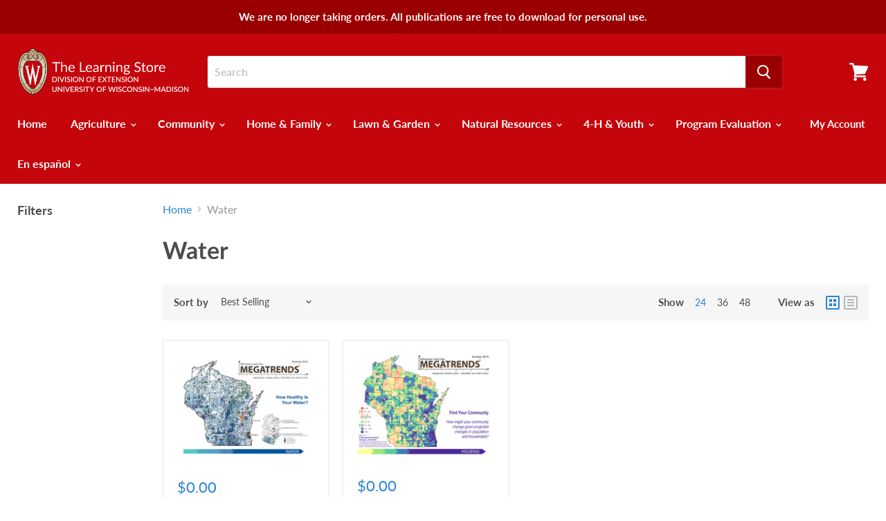

--- FILE ---
content_type: text/html; charset=utf-8
request_url: https://learningstore.extension.wisc.edu/collections/water?view=view-24&grid_list
body_size: 25654
content:
<!doctype html>
<html class="no-js no-touch" lang="en">
  <head>
    <meta charset="utf-8">
    <meta http-equiv="x-ua-compatible" content="IE=edge">

    <title>Water — The Learning Store</title>

    

    
  <link rel="shortcut icon" href="//learningstore.extension.wisc.edu/cdn/shop/files/favicon_32x32.png?v=1613750331" type="image/png">


    
      <link rel="canonical" href="https://learningstore.extension.wisc.edu/collections/water" />
    

    <meta name="viewport" content="width=device-width">

    
    















<meta property="og:site_name" content="The Learning Store">
<meta property="og:url" content="https://learningstore.extension.wisc.edu/collections/water">
<meta property="og:title" content="Water">
<meta property="og:type" content="website">
<meta property="og:description" content="The Learning Store offers educational media developed by UW–Madison Division of Extension researchers and staff to support healthy and financially secure families, food safety, environmental issues, agriculture and farming, and community and economic development.">




















<meta name="twitter:title" content="Water">
<meta name="twitter:description" content="The Learning Store offers educational media developed by UW–Madison Division of Extension researchers and staff to support healthy and financially secure families, food safety, environmental issues, agriculture and farming, and community and economic development.">





    <script>window.performance && window.performance.mark && window.performance.mark('shopify.content_for_header.start');</script><meta id="shopify-digital-wallet" name="shopify-digital-wallet" content="/14588084272/digital_wallets/dialog">
<link rel="alternate" type="application/atom+xml" title="Feed" href="/collections/water.atom" />
<link rel="alternate" type="application/json+oembed" href="https://learningstore.extension.wisc.edu/collections/water.oembed">
<script async="async" src="/checkouts/internal/preloads.js?locale=en-US"></script>
<script id="shopify-features" type="application/json">{"accessToken":"431f39a9f99c7b343e9a684ca05f541a","betas":["rich-media-storefront-analytics"],"domain":"learningstore.extension.wisc.edu","predictiveSearch":true,"shopId":14588084272,"locale":"en"}</script>
<script>var Shopify = Shopify || {};
Shopify.shop = "extensionlearningstore.myshopify.com";
Shopify.locale = "en";
Shopify.currency = {"active":"USD","rate":"1.0"};
Shopify.country = "US";
Shopify.theme = {"name":"Made with ❤ by Pelican Commerce TH-04-07-2019","id":74386276400,"schema_name":"Empire","schema_version":"4.4.1","theme_store_id":838,"role":"main"};
Shopify.theme.handle = "null";
Shopify.theme.style = {"id":null,"handle":null};
Shopify.cdnHost = "learningstore.extension.wisc.edu/cdn";
Shopify.routes = Shopify.routes || {};
Shopify.routes.root = "/";</script>
<script type="module">!function(o){(o.Shopify=o.Shopify||{}).modules=!0}(window);</script>
<script>!function(o){function n(){var o=[];function n(){o.push(Array.prototype.slice.apply(arguments))}return n.q=o,n}var t=o.Shopify=o.Shopify||{};t.loadFeatures=n(),t.autoloadFeatures=n()}(window);</script>
<script id="shop-js-analytics" type="application/json">{"pageType":"collection"}</script>
<script defer="defer" async type="module" src="//learningstore.extension.wisc.edu/cdn/shopifycloud/shop-js/modules/v2/client.init-shop-cart-sync_C5BV16lS.en.esm.js"></script>
<script defer="defer" async type="module" src="//learningstore.extension.wisc.edu/cdn/shopifycloud/shop-js/modules/v2/chunk.common_CygWptCX.esm.js"></script>
<script type="module">
  await import("//learningstore.extension.wisc.edu/cdn/shopifycloud/shop-js/modules/v2/client.init-shop-cart-sync_C5BV16lS.en.esm.js");
await import("//learningstore.extension.wisc.edu/cdn/shopifycloud/shop-js/modules/v2/chunk.common_CygWptCX.esm.js");

  window.Shopify.SignInWithShop?.initShopCartSync?.({"fedCMEnabled":true,"windoidEnabled":true});

</script>
<script id="__st">var __st={"a":14588084272,"offset":-21600,"reqid":"3634a7cf-f55b-4a91-bb02-29efeea789f4-1768841152","pageurl":"learningstore.extension.wisc.edu\/collections\/water?view=view-24\u0026grid_list","u":"9dbd48a4f971","p":"collection","rtyp":"collection","rid":88396791856};</script>
<script>window.ShopifyPaypalV4VisibilityTracking = true;</script>
<script id="captcha-bootstrap">!function(){'use strict';const t='contact',e='account',n='new_comment',o=[[t,t],['blogs',n],['comments',n],[t,'customer']],c=[[e,'customer_login'],[e,'guest_login'],[e,'recover_customer_password'],[e,'create_customer']],r=t=>t.map((([t,e])=>`form[action*='/${t}']:not([data-nocaptcha='true']) input[name='form_type'][value='${e}']`)).join(','),a=t=>()=>t?[...document.querySelectorAll(t)].map((t=>t.form)):[];function s(){const t=[...o],e=r(t);return a(e)}const i='password',u='form_key',d=['recaptcha-v3-token','g-recaptcha-response','h-captcha-response',i],f=()=>{try{return window.sessionStorage}catch{return}},m='__shopify_v',_=t=>t.elements[u];function p(t,e,n=!1){try{const o=window.sessionStorage,c=JSON.parse(o.getItem(e)),{data:r}=function(t){const{data:e,action:n}=t;return t[m]||n?{data:e,action:n}:{data:t,action:n}}(c);for(const[e,n]of Object.entries(r))t.elements[e]&&(t.elements[e].value=n);n&&o.removeItem(e)}catch(o){console.error('form repopulation failed',{error:o})}}const l='form_type',E='cptcha';function T(t){t.dataset[E]=!0}const w=window,h=w.document,L='Shopify',v='ce_forms',y='captcha';let A=!1;((t,e)=>{const n=(g='f06e6c50-85a8-45c8-87d0-21a2b65856fe',I='https://cdn.shopify.com/shopifycloud/storefront-forms-hcaptcha/ce_storefront_forms_captcha_hcaptcha.v1.5.2.iife.js',D={infoText:'Protected by hCaptcha',privacyText:'Privacy',termsText:'Terms'},(t,e,n)=>{const o=w[L][v],c=o.bindForm;if(c)return c(t,g,e,D).then(n);var r;o.q.push([[t,g,e,D],n]),r=I,A||(h.body.append(Object.assign(h.createElement('script'),{id:'captcha-provider',async:!0,src:r})),A=!0)});var g,I,D;w[L]=w[L]||{},w[L][v]=w[L][v]||{},w[L][v].q=[],w[L][y]=w[L][y]||{},w[L][y].protect=function(t,e){n(t,void 0,e),T(t)},Object.freeze(w[L][y]),function(t,e,n,w,h,L){const[v,y,A,g]=function(t,e,n){const i=e?o:[],u=t?c:[],d=[...i,...u],f=r(d),m=r(i),_=r(d.filter((([t,e])=>n.includes(e))));return[a(f),a(m),a(_),s()]}(w,h,L),I=t=>{const e=t.target;return e instanceof HTMLFormElement?e:e&&e.form},D=t=>v().includes(t);t.addEventListener('submit',(t=>{const e=I(t);if(!e)return;const n=D(e)&&!e.dataset.hcaptchaBound&&!e.dataset.recaptchaBound,o=_(e),c=g().includes(e)&&(!o||!o.value);(n||c)&&t.preventDefault(),c&&!n&&(function(t){try{if(!f())return;!function(t){const e=f();if(!e)return;const n=_(t);if(!n)return;const o=n.value;o&&e.removeItem(o)}(t);const e=Array.from(Array(32),(()=>Math.random().toString(36)[2])).join('');!function(t,e){_(t)||t.append(Object.assign(document.createElement('input'),{type:'hidden',name:u})),t.elements[u].value=e}(t,e),function(t,e){const n=f();if(!n)return;const o=[...t.querySelectorAll(`input[type='${i}']`)].map((({name:t})=>t)),c=[...d,...o],r={};for(const[a,s]of new FormData(t).entries())c.includes(a)||(r[a]=s);n.setItem(e,JSON.stringify({[m]:1,action:t.action,data:r}))}(t,e)}catch(e){console.error('failed to persist form',e)}}(e),e.submit())}));const S=(t,e)=>{t&&!t.dataset[E]&&(n(t,e.some((e=>e===t))),T(t))};for(const o of['focusin','change'])t.addEventListener(o,(t=>{const e=I(t);D(e)&&S(e,y())}));const B=e.get('form_key'),M=e.get(l),P=B&&M;t.addEventListener('DOMContentLoaded',(()=>{const t=y();if(P)for(const e of t)e.elements[l].value===M&&p(e,B);[...new Set([...A(),...v().filter((t=>'true'===t.dataset.shopifyCaptcha))])].forEach((e=>S(e,t)))}))}(h,new URLSearchParams(w.location.search),n,t,e,['guest_login'])})(!0,!0)}();</script>
<script integrity="sha256-4kQ18oKyAcykRKYeNunJcIwy7WH5gtpwJnB7kiuLZ1E=" data-source-attribution="shopify.loadfeatures" defer="defer" src="//learningstore.extension.wisc.edu/cdn/shopifycloud/storefront/assets/storefront/load_feature-a0a9edcb.js" crossorigin="anonymous"></script>
<script data-source-attribution="shopify.dynamic_checkout.dynamic.init">var Shopify=Shopify||{};Shopify.PaymentButton=Shopify.PaymentButton||{isStorefrontPortableWallets:!0,init:function(){window.Shopify.PaymentButton.init=function(){};var t=document.createElement("script");t.src="https://learningstore.extension.wisc.edu/cdn/shopifycloud/portable-wallets/latest/portable-wallets.en.js",t.type="module",document.head.appendChild(t)}};
</script>
<script data-source-attribution="shopify.dynamic_checkout.buyer_consent">
  function portableWalletsHideBuyerConsent(e){var t=document.getElementById("shopify-buyer-consent"),n=document.getElementById("shopify-subscription-policy-button");t&&n&&(t.classList.add("hidden"),t.setAttribute("aria-hidden","true"),n.removeEventListener("click",e))}function portableWalletsShowBuyerConsent(e){var t=document.getElementById("shopify-buyer-consent"),n=document.getElementById("shopify-subscription-policy-button");t&&n&&(t.classList.remove("hidden"),t.removeAttribute("aria-hidden"),n.addEventListener("click",e))}window.Shopify?.PaymentButton&&(window.Shopify.PaymentButton.hideBuyerConsent=portableWalletsHideBuyerConsent,window.Shopify.PaymentButton.showBuyerConsent=portableWalletsShowBuyerConsent);
</script>
<script data-source-attribution="shopify.dynamic_checkout.cart.bootstrap">document.addEventListener("DOMContentLoaded",(function(){function t(){return document.querySelector("shopify-accelerated-checkout-cart, shopify-accelerated-checkout")}if(t())Shopify.PaymentButton.init();else{new MutationObserver((function(e,n){t()&&(Shopify.PaymentButton.init(),n.disconnect())})).observe(document.body,{childList:!0,subtree:!0})}}));
</script>

<script>window.performance && window.performance.mark && window.performance.mark('shopify.content_for_header.end');</script>

    <script>
      document.documentElement.className=document.documentElement.className.replace(/\bno-js\b/,'js');
      if(window.Shopify&&window.Shopify.designMode)document.documentElement.className+=' in-theme-editor';
      if(('ontouchstart' in window)||window.DocumentTouch&&document instanceof DocumentTouch)document.documentElement.className=document.documentElement.className.replace(/\bno-touch\b/,'has-touch');
    </script>

    <link href="//learningstore.extension.wisc.edu/cdn/shop/t/8/assets/theme.scss.css?v=31755071660371437751759259437" rel="stylesheet" type="text/css" media="all" />
  

<!-- check for active ws customer --><!-- add querystring to search in test mode -->

<!-- redirect to ws-cart -->

<!-- ajax data  -->

  


<!-- product data -->


<script>
//==========================================
//      Set global liquid variables
//==========================================
  //general variables
  var wsgVersion = 4.1;
  var wsgActive = true;
  var wsgRunCollection;
  var wsgCollectionObserver;
  var wsgRunProduct;
  var wsgRunCart;
  var wsgCartObserver = false;
  var wsgShopCountryCode = "US";
  var wsgRunSinglePage;
  var wsgRunSignup;
  //AJAX variables
  var wsgRunAjax;
  var wsgAjaxCart; 
  var runProxy;
  var hideDomElements = [".productitem--action .button-secondary",".shopify-payment-button__button",".badge--sale",".price--compare-at",".hideWsg"]; 
  var wsgData = {"translations":{"enable":false,"language":"english","custom":false},"shop_preferences":{"transitions":{"showTransitions":false,"installedTransitions":false},"retailPrice":{"enable":false,"strikethrough":false,"lowerOpacity":true,"label":" MSRP"},"checkInventory":false,"showShipPartial":false,"minOrder":-1,"exclusions":[""],"hideExclusions":true,"draftNotification":true,"autoBackorder":false,"taxRate":-1},"page_styles":{"proxyMargin":0,"btnClasses":"","shipMargin":50},"volume_discounts":{"enabled":false,"discounts":[]},"shipping_rates":{"internationalMsg":{"title":"Thank you for your order!","message":"Because you are outside of our home country we will calculate your shipping and send you an invoice shortly."},"ignoreAll":false,"ignoreCarrierRates":false,"useShopifyDefault":true,"freeShippingMin":-1,"fixedPercent":-1,"flatRate":-1,"redirectInternational":false},"single_page":{"collapseCollections":true,"menuAction":"exclude","message":"","linkInCart":true},"net_orders":{"netRedirect":{"title":"Thank you for your order!","message":"You will receive an order confirmation within one business day, and an email invoice in the next few weeks. Please email us at pubs@extension.wisc.edu with any questions.","autoEmail":false},"netTag":"Colleague Invoicing","enabled":false,"autoPending":false},"customer":{"signup":{"autoInvite":false,"autoTags":[],"taxExempt":true},"loginMessage":"Log in to your wholesale account here.","accountMessage":"","redirectMessage":"Keep an eye on your email. As soon as we verify your account we will send you an email with a link to set up your password and start shopping."},"quantity":{"cart":{},"migratedToCurrent":false,"collections":[],"products":[]},"activeTags":["Colleague","foodwise"],"hideDrafts":[],"discounts":[{"collectionId":135198277680,"product_id":0,"title":"Discounts","variants":[],"id":"HJYkP_XGr","tags":"Colleague","discountType":"percent","amount":0.6,"scope":"collection","_id":"5d35f6e1a38ba80016759ad1"},{"collectionId":null,"product_id":4382895341638,"title":"Discover Wisconsin Farmers' Markets Facilitator Guide","variants":[],"_id":"5eb33ef09745f6005d081d7d","id":"B1Yly6lcI","tags":"foodwise","discountType":"percent","amount":0,"scope":"product"},{"collectionId":null,"product_id":4382925422662,"title":"Discover Wisconsin Farmers' Markets Participant Guide (English)","variants":[],"_id":"5eb33ef09745f6005d081d7e","id":"B1lKeJaxcU","tags":"foodwise","discountType":"percent","amount":0,"scope":"product"},{"collectionId":null,"product_id":4382938398790,"title":"Discover Wisconsin Farmers' Markets Participant Guide (Spanish)","variants":[],"_id":"5eb33ef09745f6005d081d7f","id":"Hy-KgyTgqL","tags":"foodwise","discountType":"percent","amount":0,"scope":"product"},{"collectionId":null,"product_id":4382926176326,"title":"Discover Wisconsin Farmers' Markets Senior Participant Guide (English)","variants":[],"_id":"5eb33ef09745f6005d081d80","id":"B1fKlJ6g5I","tags":"foodwise","discountType":"percent","amount":0,"scope":"product"},{"collectionId":null,"product_id":4382938759238,"title":"Discover Wisconsin Farmers' Markets Senior Participant Guide (Spanish)","variants":[],"_id":"5eb33ef09745f6005d081d81","id":"SyQtgkTl5I","tags":"foodwise","discountType":"percent","amount":0,"scope":"product"}],"bulk_discounts":[],"server_link":"https://calm-coast-69919.herokuapp.com/shop_assets/wsg-index.js"}    
  var wsgProdData = null	
  //product variables
  var wsgCustomerTags = null
  var wsgCollectionsList = null 

  //money formatting
  var wsgMoneyFormat = "${{amount}}";

  
    var wsgCurrentVariant = null;
  
  var wsgAjaxSettings = {"price":".visible .atc--product-details--price-value","subtotal":".visible .atc-subtotal--price","checkoutBtn":".atc-button--checkout"};
  var wsgSwatch = "";
  var wsgPriceSelectors = {
    productPrice: [".product--price .price--main"],
    collectionPrices: [".price--main"]
  };
   
//Load WSG script
(function(){
    //Libraries required to run Wholesale Gorilla.  Do not delete unless you have uninstalled Wholesale Gorilla.

//shopify common
"undefined"==typeof window.Shopify&&(window.Shopify={}),Shopify.bind=function(t,e){return function(){return t.apply(e,arguments)}},Shopify.setSelectorByValue=function(t,e){for(var n=0,i=t.options.length;n<i;n++){var o=t.options[n];if(e==o.value||e==o.innerHTML)return t.selectedIndex=n}},Shopify.addListener=function(t,e,n){t.addEventListener?t.addEventListener(e,n,!1):t.attachEvent("on"+e,n)},Shopify.postLink=function(t,e){var n=(e=e||{}).method||"post",i=e.parameters||{},o=document.createElement("form");for(var r in o.setAttribute("method",n),o.setAttribute("action",t),i){var l=document.createElement("input");l.setAttribute("type","hidden"),l.setAttribute("name",r),l.setAttribute("value",i[r]),o.appendChild(l)}document.body.appendChild(o),o.submit(),document.body.removeChild(o)},Shopify.CountryProvinceSelector=function(t,e,n){this.countryEl=document.getElementById(t),this.provinceEl=document.getElementById(e),this.provinceContainer=document.getElementById(n.hideElement||e),Shopify.addListener(this.countryEl,"change",Shopify.bind(this.countryHandler,this)),this.initCountry(),this.initProvince()},Shopify.CountryProvinceSelector.prototype={initCountry:function(){var t=this.countryEl.getAttribute("data-default");Shopify.setSelectorByValue(this.countryEl,t),this.countryHandler()},initProvince:function(){var t=this.provinceEl.getAttribute("data-default");t&&0<this.provinceEl.options.length&&Shopify.setSelectorByValue(this.provinceEl,t)},countryHandler:function(){var t=(i=this.countryEl.options[this.countryEl.selectedIndex]).getAttribute("data-provinces"),e=JSON.parse(t);if(this.clearOptions(this.provinceEl),e&&0==e.length)this.provinceContainer.style.display="none";else{for(var n=0;n<e.length;n++){var i;(i=document.createElement("option")).value=e[n][0],i.innerHTML=e[n][1],this.provinceEl.appendChild(i)}this.provinceContainer.style.display=""}},clearOptions:function(t){for(;t.firstChild;)t.removeChild(t.firstChild)},setOptions:function(t,e){var n=0;for(e.length;n<e.length;n++){var i=document.createElement("option");i.value=e[n],i.innerHTML=e[n],t.appendChild(i)}}};

//Option selection
function floatToString(t,e){var o=t.toFixed(e).toString();return o.match(/^\.\d+/)?"0"+o:o}"undefined"==typeof window.Shopify&&(window.Shopify={}),Shopify.each=function(t,e){for(var o=0;o<t.length;o++)e(t[o],o)},Shopify.map=function(t,e){for(var o=[],i=0;i<t.length;i++)o.push(e(t[i],i));return o},Shopify.arrayIncludes=function(t,e){for(var o=0;o<t.length;o++)if(t[o]==e)return!0;return!1},Shopify.uniq=function(t){for(var e=[],o=0;o<t.length;o++)Shopify.arrayIncludes(e,t[o])||e.push(t[o]);return e},Shopify.isDefined=function(t){return void 0!==t},Shopify.getClass=function(t){return Object.prototype.toString.call(t).slice(8,-1)},Shopify.extend=function(t,e){function o(){}o.prototype=e.prototype,t.prototype=new o,(t.prototype.constructor=t).baseConstructor=e,t.superClass=e.prototype},Shopify.locationSearch=function(){return window.location.search},Shopify.locationHash=function(){return window.location.hash},Shopify.replaceState=function(t){window.history.replaceState({},document.title,t)},Shopify.urlParam=function(t){var e=RegExp("[?&]"+t+"=([^&#]*)").exec(Shopify.locationSearch());return e&&decodeURIComponent(e[1].replace(/\+/g," "))},Shopify.newState=function(t,e){return(Shopify.urlParam(t)?Shopify.locationSearch().replace(RegExp("("+t+"=)[^&#]+"),"$1"+e):""===Shopify.locationSearch()?"?"+t+"="+e:Shopify.locationSearch()+"&"+t+"="+e)+Shopify.locationHash()},Shopify.setParam=function(t,e){Shopify.replaceState(Shopify.newState(t,e))},Shopify.Product=function(t){Shopify.isDefined(t)&&this.update(t)},Shopify.Product.prototype.update=function(t){for(property in t)this[property]=t[property]},Shopify.Product.prototype.optionNames=function(){return"Array"==Shopify.getClass(this.options)?this.options:[]},Shopify.Product.prototype.optionValues=function(o){if(!Shopify.isDefined(this.variants))return null;var t=Shopify.map(this.variants,function(t){var e="option"+(o+1);return t[e]==undefined?null:t[e]});return null==t[0]?null:Shopify.uniq(t)},Shopify.Product.prototype.getVariant=function(i){var r=null;return i.length!=this.options.length||Shopify.each(this.variants,function(t){for(var e=!0,o=0;o<i.length;o++){t["option"+(o+1)]!=i[o]&&(e=!1)}1!=e||(r=t)}),r},Shopify.Product.prototype.getVariantById=function(t){for(var e=0;e<this.variants.length;e++){var o=this.variants[e];if(t==o.id)return o}return null},Shopify.money_format="$",Shopify.formatMoney=function(t,e){function n(t,e){return void 0===t?e:t}function o(t,e,o,i){if(e=n(e,2),o=n(o,","),i=n(i,"."),isNaN(t)||null==t)return 0;var r=(t=(t/100).toFixed(e)).split(".");return r[0].replace(/(\d)(?=(\d\d\d)+(?!\d))/g,"$1"+o)+(r[1]?i+r[1]:"")}"string"==typeof t&&(t=t.replace(".",""));var i="",r=/\{\{\s*(\w+)\s*\}\}/,a=e||this.money_format;switch(a.match(r)[1]){case"amount":i=o(t,2);break;case"amount_no_decimals":i=o(t,0);break;case"amount_with_comma_separator":i=o(t,2,".",",");break;case"amount_with_space_separator":i=o(t,2," ",",");break;case"amount_with_period_and_space_separator":i=o(t,2," ",".");break;case"amount_no_decimals_with_comma_separator":i=o(t,0,".",",");break;case"amount_no_decimals_with_space_separator":i=o(t,0," ");break;case"amount_with_apostrophe_separator":i=o(t,2,"'",".")}return a.replace(r,i)},Shopify.OptionSelectors=function(t,e){return this.selectorDivClass="selector-wrapper",this.selectorClass="single-option-selector",this.variantIdFieldIdSuffix="-variant-id",this.variantIdField=null,this.historyState=null,this.selectors=[],this.domIdPrefix=t,this.product=new Shopify.Product(e.product),this.onVariantSelected=Shopify.isDefined(e.onVariantSelected)?e.onVariantSelected:function(){},this.replaceSelector(t),this.initDropdown(),e.enableHistoryState&&(this.historyState=new Shopify.OptionSelectors.HistoryState(this)),!0},Shopify.OptionSelectors.prototype.initDropdown=function(){var t={initialLoad:!0};if(!this.selectVariantFromDropdown(t)){var e=this;setTimeout(function(){e.selectVariantFromParams(t)||e.fireOnChangeForFirstDropdown.call(e,t)})}},Shopify.OptionSelectors.prototype.fireOnChangeForFirstDropdown=function(t){this.selectors[0].element.onchange(t)},Shopify.OptionSelectors.prototype.selectVariantFromParamsOrDropdown=function(t){this.selectVariantFromParams(t)||this.selectVariantFromDropdown(t)},Shopify.OptionSelectors.prototype.replaceSelector=function(t){var e=document.getElementById(t),o=e.parentNode;Shopify.each(this.buildSelectors(),function(t){o.insertBefore(t,e)}),e.style.display="none",this.variantIdField=e},Shopify.OptionSelectors.prototype.selectVariantFromDropdown=function(t){var e=document.getElementById(this.domIdPrefix).querySelector("[selected]");if(e||(e=document.getElementById(this.domIdPrefix).querySelector('[selected="selected"]')),!e)return!1;var o=e.value;return this.selectVariant(o,t)},Shopify.OptionSelectors.prototype.selectVariantFromParams=function(t){var e=Shopify.urlParam("variant");return this.selectVariant(e,t)},Shopify.OptionSelectors.prototype.selectVariant=function(t,e){var o=this.product.getVariantById(t);if(null==o)return!1;for(var i=0;i<this.selectors.length;i++){var r=this.selectors[i].element,n=o[r.getAttribute("data-option")];null!=n&&this.optionExistInSelect(r,n)&&(r.value=n)}return"undefined"!=typeof jQuery?jQuery(this.selectors[0].element).trigger("change",e):this.selectors[0].element.onchange(e),!0},Shopify.OptionSelectors.prototype.optionExistInSelect=function(t,e){for(var o=0;o<t.options.length;o++)if(t.options[o].value==e)return!0},Shopify.OptionSelectors.prototype.insertSelectors=function(t,e){Shopify.isDefined(e)&&this.setMessageElement(e),this.domIdPrefix="product-"+this.product.id+"-variant-selector";var o=document.getElementById(t);Shopify.each(this.buildSelectors(),function(t){o.appendChild(t)})},Shopify.OptionSelectors.prototype.buildSelectors=function(){for(var t=0;t<this.product.optionNames().length;t++){var e=new Shopify.SingleOptionSelector(this,t,this.product.optionNames()[t],this.product.optionValues(t));e.element.disabled=!1,this.selectors.push(e)}var i=this.selectorDivClass,r=this.product.optionNames();return Shopify.map(this.selectors,function(t){var e=document.createElement("div");if(e.setAttribute("class",i),1<r.length){var o=document.createElement("label");o.htmlFor=t.element.id,o.innerHTML=t.name,e.appendChild(o)}return e.appendChild(t.element),e})},Shopify.OptionSelectors.prototype.selectedValues=function(){for(var t=[],e=0;e<this.selectors.length;e++){var o=this.selectors[e].element.value;t.push(o)}return t},Shopify.OptionSelectors.prototype.updateSelectors=function(t,e){var o=this.selectedValues(),i=this.product.getVariant(o);i?(this.variantIdField.disabled=!1,this.variantIdField.value=i.id):this.variantIdField.disabled=!0,this.onVariantSelected(i,this,e),null!=this.historyState&&this.historyState.onVariantChange(i,this,e)},Shopify.OptionSelectorsFromDOM=function(t,e){var o=e.optionNames||[],i=e.priceFieldExists||!0,r=e.delimiter||"/",n=this.createProductFromSelector(t,o,i,r);e.product=n,Shopify.OptionSelectorsFromDOM.baseConstructor.call(this,t,e)},Shopify.extend(Shopify.OptionSelectorsFromDOM,Shopify.OptionSelectors),Shopify.OptionSelectorsFromDOM.prototype.createProductFromSelector=function(t,n,a,s){if(!Shopify.isDefined(a))a=!0;if(!Shopify.isDefined(s))s="/";var e=document.getElementById(t),o=e.childNodes,p=(e.parentNode,n.length),l=[];Shopify.each(o,function(t){if(1==t.nodeType&&"option"==t.tagName.toLowerCase()){var e=t.innerHTML.split(new RegExp("\\s*\\"+s+"\\s*"));0==n.length&&(p=e.length-(a?1:0));var o=e.slice(0,p),i=a?e[p]:"",r=(t.getAttribute("value"),{available:!t.disabled,id:parseFloat(t.value),price:i,option1:o[0],option2:o[1],option3:o[2]});l.push(r)}});var i={variants:l};if(0==n.length){i.options=[];for(var r=0;r<p;r++)i.options[r]="option "+(r+1)}else i.options=n;return i},Shopify.SingleOptionSelector=function(o,i,t,e){this.multiSelector=o,this.values=e,this.index=i,this.name=t,this.element=document.createElement("select");for(var r=0;r<e.length;r++){var n=document.createElement("option");n.value=e[r],n.innerHTML=e[r],this.element.appendChild(n)}return this.element.setAttribute("class",this.multiSelector.selectorClass),this.element.setAttribute("data-option","option"+(i+1)),this.element.id=o.domIdPrefix+"-option-"+i,this.element.onchange=function(t,e){e=e||{},o.updateSelectors(i,e)},!0},Shopify.Image={preload:function(t,e){for(var o=0;o<t.length;o++){var i=t[o];this.loadImage(this.getSizedImageUrl(i,e))}},loadImage:function(t){(new Image).src=t},switchImage:function(t,e,o){if(t&&e){var i=this.imageSize(e.src),r=this.getSizedImageUrl(t.src,i);o?o(r,t,e):e.src=r}},imageSize:function(t){var e=t.match(/.+_((?:pico|icon|thumb|small|compact|medium|large|grande)|\d{1,4}x\d{0,4}|x\d{1,4})[_\.@]/);return null!==e?e[1]:null},getSizedImageUrl:function(t,e){if(null==e)return t;if("master"==e)return this.removeProtocol(t);var o=t.match(/\.(jpg|jpeg|gif|png|bmp|bitmap|tiff|tif)(\?v=\d+)?$/i);if(null==o)return null;var i=t.split(o[0]),r=o[0];return this.removeProtocol(i[0]+"_"+e+r)},removeProtocol:function(t){return t.replace(/http(s)?:/,"")}},Shopify.OptionSelectors.HistoryState=function(t){this.browserSupports()&&this.register(t)},Shopify.OptionSelectors.HistoryState.prototype.register=function(t){window.addEventListener("popstate",function(){t.selectVariantFromParamsOrDropdown({popStateCall:!0})})},Shopify.OptionSelectors.HistoryState.prototype.onVariantChange=function(t,e,o){this.browserSupports()&&(!t||o.initialLoad||o.popStateCall||Shopify.setParam("variant",t.id))},Shopify.OptionSelectors.HistoryState.prototype.browserSupports=function(){return window.history&&window.history.replaceState};
    var loadWsg = function(url, callback){
    var script = document.createElement("script");
    script.type = "text/javascript";
    
    // If the browser is Internet Explorer.
    if (script.readyState){ 
      script.onreadystatechange = function(){
        if (script.readyState == "loaded" || script.readyState == "complete"){
          script.onreadystatechange = null;
          callback();
        }
      };
    // For any other browser.
    } else {
      script.onload = function(){
        callback();
      };
    }
    
    script.src = url;
    document.getElementsByTagName("head")[0].appendChild(script);
    };
  
  loadWsg(wsgData.server_link, function(){
  })
})();

//init appropriate WSG process
document.addEventListener("DOMContentLoaded", function(event) {
  //=== PRODUCT===
  
  
	//=== COLLECTION ===
  
  	wsgRunCollection = true;
  	wsgCollectionObserver = false;
  
  
	//=== SEARCH ===
    

	//=== Home ===  
  

	//=== AJAX CART ===
  
  	wsgRunAjax = true;
  

  //update button classes

  jQuery(".wsg-button-fix").addClass("button-primary")
  if(jQuery(".wsg-proxy-container").length > 0){
    //update select backgrounds
    let inputBG = jQuery('.wsg-input').css('background-color');
    jQuery('.wsg-proxy-container select').attr('style', 'background-color:' + inputBG + ';');
  }

  //=========================
  //         CUSTOM JS
  //==========================
  
})  //end DOM content loaded listener

function wsgCustomJs(){
  jQuery(window).on("load", function(){
    //update secondary btn color on proxy cart
    if(jQuery("#wsg-checkout-one").length > 0){
        let wsgBtnColor = jQuery("#wsg-checkout-one").css("background-color");
        let wsgBtnBackground = "none";
        let wsgBtnBorder = "thin solid " + wsgBtnColor;
      	let wsgPaddingTop = jQuery("#wsg-checkout-one").css("padding-top");
      	let wsgPaddingLeft = jQuery("#wsg-checkout-one").css("padding-left");
      	let wsgBtnPadding = wsgPaddingTop + " " + wsgPaddingLeft;
        jQuery(".spof-btn").css("background", wsgBtnBackground).css("color", wsgBtnColor).css("border", wsgBtnBorder).css("padding", wsgBtnPadding)
    }  
  })
  //placeholder here
  //----------------------------------------------------------
  //add custom js that only runs for wholesale below this line
  //----------------------------------------------------------
}

function checkAjaxChange(){
    setTimeout(function(){
      if(jQuery("#wsgAjaxChange").length == 0){
        updateWsgAjax();
      } else {
        setTimeout(function(){
        	if(jQuery("#wsgAjaxChange").length == 0){
              updateWsgAjax();
            } else {
              setTimeout(function(){
                if(jQuery("#wsgAjaxChange").length == 0){
                  updateWsgAjax();
                }
              }, 3000)
            }
        }, 1250)
      }
    },500) 

}
function updateWsgAjax(){
  setTimeout(function(){
    jQuery(".wsgAjaxLoad").trigger("mouseenter");
  }, 750)
}
</script>

<style>
/*   Signup/login */
  #wsg-signup select, 
  #wsg-signup input, 
  #wsg-signup textarea {
    height: 46px;
    border: thin solid #d1d1d1;
    padding: 6px 10px;
  }
  #wsg-signup textarea {
    min-height: 100px;
  }
  .wsg-login-input {
    height: 46px;
    border: thin solid #d1d1d1;
    padding: 6px 10px;
  }
  /* login and signup submit button */
  .wsg-submit-copy {
    max-width: 33%;
  }
  #wsg-signup select {

  }
/*   Quick Order Form */
  .wsg-table td {
   border: none;
   min-width: 150px;
  }
  .wsg-table tr {
   border-bottom: thin solid #d1d1d1; 
    border-left: none;
  }
  .wsg-table input[type="number"] {
    border: thin solid #d1d1d1;
    padding: 5px 15px;
    min-height: 42px;
  }
  #wsg-spof-link a {
    text-decoration: inherit;
    color: inherit;
  }
  .wsg-proxy-container a {
    text-decoration: inherit;
    color: inherit;    
  }
  @media screen and (max-width:768px){
    .wsg-proxy-container .wsg-table input[type="number"] {
     	max-width: 80%; 
    }
    .wsg-center img {
    	width: 50px !important;
    }
    .wsg-variant-price-area {
      min-width: 70px !important;
    }
  }
  /* Submit button */
  #wsg-cart-update{
    padding: 8px 10px;
    min-height: 45px;
    max-width: 100% !important;
  }
  .wsg-table {
    background: inherit !important;
  }
  .wsg-spof-container-main {
    background: inherit !important;
  }
  /* General fixes */
  .wsg-one-half {
    
  }
  .wsg-button-fix {
  
  }
  .spof-btn {
   display: none !important; 
  }
  
</style>
<meta property="og:image" content="https://cdn.shopify.com/s/files/1/0145/8808/4272/files/LS-web.png?height=628&pad_color=fff&v=1613755718&width=1200" />
<meta property="og:image:secure_url" content="https://cdn.shopify.com/s/files/1/0145/8808/4272/files/LS-web.png?height=628&pad_color=fff&v=1613755718&width=1200" />
<meta property="og:image:width" content="1200" />
<meta property="og:image:height" content="628" />
<link href="https://monorail-edge.shopifysvc.com" rel="dns-prefetch">
<script>(function(){if ("sendBeacon" in navigator && "performance" in window) {try {var session_token_from_headers = performance.getEntriesByType('navigation')[0].serverTiming.find(x => x.name == '_s').description;} catch {var session_token_from_headers = undefined;}var session_cookie_matches = document.cookie.match(/_shopify_s=([^;]*)/);var session_token_from_cookie = session_cookie_matches && session_cookie_matches.length === 2 ? session_cookie_matches[1] : "";var session_token = session_token_from_headers || session_token_from_cookie || "";function handle_abandonment_event(e) {var entries = performance.getEntries().filter(function(entry) {return /monorail-edge.shopifysvc.com/.test(entry.name);});if (!window.abandonment_tracked && entries.length === 0) {window.abandonment_tracked = true;var currentMs = Date.now();var navigation_start = performance.timing.navigationStart;var payload = {shop_id: 14588084272,url: window.location.href,navigation_start,duration: currentMs - navigation_start,session_token,page_type: "collection"};window.navigator.sendBeacon("https://monorail-edge.shopifysvc.com/v1/produce", JSON.stringify({schema_id: "online_store_buyer_site_abandonment/1.1",payload: payload,metadata: {event_created_at_ms: currentMs,event_sent_at_ms: currentMs}}));}}window.addEventListener('pagehide', handle_abandonment_event);}}());</script>
<script id="web-pixels-manager-setup">(function e(e,d,r,n,o){if(void 0===o&&(o={}),!Boolean(null===(a=null===(i=window.Shopify)||void 0===i?void 0:i.analytics)||void 0===a?void 0:a.replayQueue)){var i,a;window.Shopify=window.Shopify||{};var t=window.Shopify;t.analytics=t.analytics||{};var s=t.analytics;s.replayQueue=[],s.publish=function(e,d,r){return s.replayQueue.push([e,d,r]),!0};try{self.performance.mark("wpm:start")}catch(e){}var l=function(){var e={modern:/Edge?\/(1{2}[4-9]|1[2-9]\d|[2-9]\d{2}|\d{4,})\.\d+(\.\d+|)|Firefox\/(1{2}[4-9]|1[2-9]\d|[2-9]\d{2}|\d{4,})\.\d+(\.\d+|)|Chrom(ium|e)\/(9{2}|\d{3,})\.\d+(\.\d+|)|(Maci|X1{2}).+ Version\/(15\.\d+|(1[6-9]|[2-9]\d|\d{3,})\.\d+)([,.]\d+|)( \(\w+\)|)( Mobile\/\w+|) Safari\/|Chrome.+OPR\/(9{2}|\d{3,})\.\d+\.\d+|(CPU[ +]OS|iPhone[ +]OS|CPU[ +]iPhone|CPU IPhone OS|CPU iPad OS)[ +]+(15[._]\d+|(1[6-9]|[2-9]\d|\d{3,})[._]\d+)([._]\d+|)|Android:?[ /-](13[3-9]|1[4-9]\d|[2-9]\d{2}|\d{4,})(\.\d+|)(\.\d+|)|Android.+Firefox\/(13[5-9]|1[4-9]\d|[2-9]\d{2}|\d{4,})\.\d+(\.\d+|)|Android.+Chrom(ium|e)\/(13[3-9]|1[4-9]\d|[2-9]\d{2}|\d{4,})\.\d+(\.\d+|)|SamsungBrowser\/([2-9]\d|\d{3,})\.\d+/,legacy:/Edge?\/(1[6-9]|[2-9]\d|\d{3,})\.\d+(\.\d+|)|Firefox\/(5[4-9]|[6-9]\d|\d{3,})\.\d+(\.\d+|)|Chrom(ium|e)\/(5[1-9]|[6-9]\d|\d{3,})\.\d+(\.\d+|)([\d.]+$|.*Safari\/(?![\d.]+ Edge\/[\d.]+$))|(Maci|X1{2}).+ Version\/(10\.\d+|(1[1-9]|[2-9]\d|\d{3,})\.\d+)([,.]\d+|)( \(\w+\)|)( Mobile\/\w+|) Safari\/|Chrome.+OPR\/(3[89]|[4-9]\d|\d{3,})\.\d+\.\d+|(CPU[ +]OS|iPhone[ +]OS|CPU[ +]iPhone|CPU IPhone OS|CPU iPad OS)[ +]+(10[._]\d+|(1[1-9]|[2-9]\d|\d{3,})[._]\d+)([._]\d+|)|Android:?[ /-](13[3-9]|1[4-9]\d|[2-9]\d{2}|\d{4,})(\.\d+|)(\.\d+|)|Mobile Safari.+OPR\/([89]\d|\d{3,})\.\d+\.\d+|Android.+Firefox\/(13[5-9]|1[4-9]\d|[2-9]\d{2}|\d{4,})\.\d+(\.\d+|)|Android.+Chrom(ium|e)\/(13[3-9]|1[4-9]\d|[2-9]\d{2}|\d{4,})\.\d+(\.\d+|)|Android.+(UC? ?Browser|UCWEB|U3)[ /]?(15\.([5-9]|\d{2,})|(1[6-9]|[2-9]\d|\d{3,})\.\d+)\.\d+|SamsungBrowser\/(5\.\d+|([6-9]|\d{2,})\.\d+)|Android.+MQ{2}Browser\/(14(\.(9|\d{2,})|)|(1[5-9]|[2-9]\d|\d{3,})(\.\d+|))(\.\d+|)|K[Aa][Ii]OS\/(3\.\d+|([4-9]|\d{2,})\.\d+)(\.\d+|)/},d=e.modern,r=e.legacy,n=navigator.userAgent;return n.match(d)?"modern":n.match(r)?"legacy":"unknown"}(),u="modern"===l?"modern":"legacy",c=(null!=n?n:{modern:"",legacy:""})[u],f=function(e){return[e.baseUrl,"/wpm","/b",e.hashVersion,"modern"===e.buildTarget?"m":"l",".js"].join("")}({baseUrl:d,hashVersion:r,buildTarget:u}),m=function(e){var d=e.version,r=e.bundleTarget,n=e.surface,o=e.pageUrl,i=e.monorailEndpoint;return{emit:function(e){var a=e.status,t=e.errorMsg,s=(new Date).getTime(),l=JSON.stringify({metadata:{event_sent_at_ms:s},events:[{schema_id:"web_pixels_manager_load/3.1",payload:{version:d,bundle_target:r,page_url:o,status:a,surface:n,error_msg:t},metadata:{event_created_at_ms:s}}]});if(!i)return console&&console.warn&&console.warn("[Web Pixels Manager] No Monorail endpoint provided, skipping logging."),!1;try{return self.navigator.sendBeacon.bind(self.navigator)(i,l)}catch(e){}var u=new XMLHttpRequest;try{return u.open("POST",i,!0),u.setRequestHeader("Content-Type","text/plain"),u.send(l),!0}catch(e){return console&&console.warn&&console.warn("[Web Pixels Manager] Got an unhandled error while logging to Monorail."),!1}}}}({version:r,bundleTarget:l,surface:e.surface,pageUrl:self.location.href,monorailEndpoint:e.monorailEndpoint});try{o.browserTarget=l,function(e){var d=e.src,r=e.async,n=void 0===r||r,o=e.onload,i=e.onerror,a=e.sri,t=e.scriptDataAttributes,s=void 0===t?{}:t,l=document.createElement("script"),u=document.querySelector("head"),c=document.querySelector("body");if(l.async=n,l.src=d,a&&(l.integrity=a,l.crossOrigin="anonymous"),s)for(var f in s)if(Object.prototype.hasOwnProperty.call(s,f))try{l.dataset[f]=s[f]}catch(e){}if(o&&l.addEventListener("load",o),i&&l.addEventListener("error",i),u)u.appendChild(l);else{if(!c)throw new Error("Did not find a head or body element to append the script");c.appendChild(l)}}({src:f,async:!0,onload:function(){if(!function(){var e,d;return Boolean(null===(d=null===(e=window.Shopify)||void 0===e?void 0:e.analytics)||void 0===d?void 0:d.initialized)}()){var d=window.webPixelsManager.init(e)||void 0;if(d){var r=window.Shopify.analytics;r.replayQueue.forEach((function(e){var r=e[0],n=e[1],o=e[2];d.publishCustomEvent(r,n,o)})),r.replayQueue=[],r.publish=d.publishCustomEvent,r.visitor=d.visitor,r.initialized=!0}}},onerror:function(){return m.emit({status:"failed",errorMsg:"".concat(f," has failed to load")})},sri:function(e){var d=/^sha384-[A-Za-z0-9+/=]+$/;return"string"==typeof e&&d.test(e)}(c)?c:"",scriptDataAttributes:o}),m.emit({status:"loading"})}catch(e){m.emit({status:"failed",errorMsg:(null==e?void 0:e.message)||"Unknown error"})}}})({shopId: 14588084272,storefrontBaseUrl: "https://learningstore.extension.wisc.edu",extensionsBaseUrl: "https://extensions.shopifycdn.com/cdn/shopifycloud/web-pixels-manager",monorailEndpoint: "https://monorail-edge.shopifysvc.com/unstable/produce_batch",surface: "storefront-renderer",enabledBetaFlags: ["2dca8a86"],webPixelsConfigList: [{"id":"450363462","configuration":"{\"config\":\"{\\\"pixel_id\\\":\\\"G-QH7KCC845S\\\",\\\"gtag_events\\\":[{\\\"type\\\":\\\"begin_checkout\\\",\\\"action_label\\\":\\\"G-QH7KCC845S\\\"},{\\\"type\\\":\\\"search\\\",\\\"action_label\\\":\\\"G-QH7KCC845S\\\"},{\\\"type\\\":\\\"view_item\\\",\\\"action_label\\\":\\\"G-QH7KCC845S\\\"},{\\\"type\\\":\\\"purchase\\\",\\\"action_label\\\":\\\"G-QH7KCC845S\\\"},{\\\"type\\\":\\\"page_view\\\",\\\"action_label\\\":\\\"G-QH7KCC845S\\\"},{\\\"type\\\":\\\"add_payment_info\\\",\\\"action_label\\\":\\\"G-QH7KCC845S\\\"},{\\\"type\\\":\\\"add_to_cart\\\",\\\"action_label\\\":\\\"G-QH7KCC845S\\\"}],\\\"enable_monitoring_mode\\\":false}\"}","eventPayloadVersion":"v1","runtimeContext":"OPEN","scriptVersion":"b2a88bafab3e21179ed38636efcd8a93","type":"APP","apiClientId":1780363,"privacyPurposes":[],"dataSharingAdjustments":{"protectedCustomerApprovalScopes":["read_customer_address","read_customer_email","read_customer_name","read_customer_personal_data","read_customer_phone"]}},{"id":"shopify-app-pixel","configuration":"{}","eventPayloadVersion":"v1","runtimeContext":"STRICT","scriptVersion":"0450","apiClientId":"shopify-pixel","type":"APP","privacyPurposes":["ANALYTICS","MARKETING"]},{"id":"shopify-custom-pixel","eventPayloadVersion":"v1","runtimeContext":"LAX","scriptVersion":"0450","apiClientId":"shopify-pixel","type":"CUSTOM","privacyPurposes":["ANALYTICS","MARKETING"]}],isMerchantRequest: false,initData: {"shop":{"name":"The Learning Store","paymentSettings":{"currencyCode":"USD"},"myshopifyDomain":"extensionlearningstore.myshopify.com","countryCode":"US","storefrontUrl":"https:\/\/learningstore.extension.wisc.edu"},"customer":null,"cart":null,"checkout":null,"productVariants":[],"purchasingCompany":null},},"https://learningstore.extension.wisc.edu/cdn","fcfee988w5aeb613cpc8e4bc33m6693e112",{"modern":"","legacy":""},{"shopId":"14588084272","storefrontBaseUrl":"https:\/\/learningstore.extension.wisc.edu","extensionBaseUrl":"https:\/\/extensions.shopifycdn.com\/cdn\/shopifycloud\/web-pixels-manager","surface":"storefront-renderer","enabledBetaFlags":"[\"2dca8a86\"]","isMerchantRequest":"false","hashVersion":"fcfee988w5aeb613cpc8e4bc33m6693e112","publish":"custom","events":"[[\"page_viewed\",{}],[\"collection_viewed\",{\"collection\":{\"id\":\"88396791856\",\"title\":\"Water\",\"productVariants\":[{\"price\":{\"amount\":0.0,\"currencyCode\":\"USD\"},\"product\":{\"title\":\"Wisconsin Land Use Megatrends: Water\",\"vendor\":\"CNRED\",\"id\":\"3819543298096\",\"untranslatedTitle\":\"Wisconsin Land Use Megatrends: Water\",\"url\":\"\/products\/wisconsin-land-use-megatrends-water\",\"type\":\"\"},\"id\":\"29136746905648\",\"image\":{\"src\":\"\/\/learningstore.extension.wisc.edu\/cdn\/shop\/products\/G3995-07.jpg?v=1563290477\"},\"sku\":\"G3995-07\",\"title\":\"Default Title\",\"untranslatedTitle\":\"Default Title\"},{\"price\":{\"amount\":0.0,\"currencyCode\":\"USD\"},\"product\":{\"title\":\"Wisconsin Land Use Megatrends: Housing\",\"vendor\":\"CNRED\",\"id\":\"3819528159280\",\"untranslatedTitle\":\"Wisconsin Land Use Megatrends: Housing\",\"url\":\"\/products\/wisconsin-land-use-megatrends-housing\",\"type\":\"\"},\"id\":\"29136696279088\",\"image\":{\"src\":\"\/\/learningstore.extension.wisc.edu\/cdn\/shop\/products\/G3995-05_b9472671-a675-4fbe-93da-b0c34c578cc3.jpg?v=1563289017\"},\"sku\":\"G3995-05\",\"title\":\"Default Title\",\"untranslatedTitle\":\"Default Title\"}]}}]]"});</script><script>
  window.ShopifyAnalytics = window.ShopifyAnalytics || {};
  window.ShopifyAnalytics.meta = window.ShopifyAnalytics.meta || {};
  window.ShopifyAnalytics.meta.currency = 'USD';
  var meta = {"products":[{"id":3819543298096,"gid":"gid:\/\/shopify\/Product\/3819543298096","vendor":"CNRED","type":"","handle":"wisconsin-land-use-megatrends-water","variants":[{"id":29136746905648,"price":0,"name":"Wisconsin Land Use Megatrends: Water","public_title":null,"sku":"G3995-07"}],"remote":false},{"id":3819528159280,"gid":"gid:\/\/shopify\/Product\/3819528159280","vendor":"CNRED","type":"","handle":"wisconsin-land-use-megatrends-housing","variants":[{"id":29136696279088,"price":0,"name":"Wisconsin Land Use Megatrends: Housing","public_title":null,"sku":"G3995-05"}],"remote":false}],"page":{"pageType":"collection","resourceType":"collection","resourceId":88396791856,"requestId":"3634a7cf-f55b-4a91-bb02-29efeea789f4-1768841152"}};
  for (var attr in meta) {
    window.ShopifyAnalytics.meta[attr] = meta[attr];
  }
</script>
<script class="analytics">
  (function () {
    var customDocumentWrite = function(content) {
      var jquery = null;

      if (window.jQuery) {
        jquery = window.jQuery;
      } else if (window.Checkout && window.Checkout.$) {
        jquery = window.Checkout.$;
      }

      if (jquery) {
        jquery('body').append(content);
      }
    };

    var hasLoggedConversion = function(token) {
      if (token) {
        return document.cookie.indexOf('loggedConversion=' + token) !== -1;
      }
      return false;
    }

    var setCookieIfConversion = function(token) {
      if (token) {
        var twoMonthsFromNow = new Date(Date.now());
        twoMonthsFromNow.setMonth(twoMonthsFromNow.getMonth() + 2);

        document.cookie = 'loggedConversion=' + token + '; expires=' + twoMonthsFromNow;
      }
    }

    var trekkie = window.ShopifyAnalytics.lib = window.trekkie = window.trekkie || [];
    if (trekkie.integrations) {
      return;
    }
    trekkie.methods = [
      'identify',
      'page',
      'ready',
      'track',
      'trackForm',
      'trackLink'
    ];
    trekkie.factory = function(method) {
      return function() {
        var args = Array.prototype.slice.call(arguments);
        args.unshift(method);
        trekkie.push(args);
        return trekkie;
      };
    };
    for (var i = 0; i < trekkie.methods.length; i++) {
      var key = trekkie.methods[i];
      trekkie[key] = trekkie.factory(key);
    }
    trekkie.load = function(config) {
      trekkie.config = config || {};
      trekkie.config.initialDocumentCookie = document.cookie;
      var first = document.getElementsByTagName('script')[0];
      var script = document.createElement('script');
      script.type = 'text/javascript';
      script.onerror = function(e) {
        var scriptFallback = document.createElement('script');
        scriptFallback.type = 'text/javascript';
        scriptFallback.onerror = function(error) {
                var Monorail = {
      produce: function produce(monorailDomain, schemaId, payload) {
        var currentMs = new Date().getTime();
        var event = {
          schema_id: schemaId,
          payload: payload,
          metadata: {
            event_created_at_ms: currentMs,
            event_sent_at_ms: currentMs
          }
        };
        return Monorail.sendRequest("https://" + monorailDomain + "/v1/produce", JSON.stringify(event));
      },
      sendRequest: function sendRequest(endpointUrl, payload) {
        // Try the sendBeacon API
        if (window && window.navigator && typeof window.navigator.sendBeacon === 'function' && typeof window.Blob === 'function' && !Monorail.isIos12()) {
          var blobData = new window.Blob([payload], {
            type: 'text/plain'
          });

          if (window.navigator.sendBeacon(endpointUrl, blobData)) {
            return true;
          } // sendBeacon was not successful

        } // XHR beacon

        var xhr = new XMLHttpRequest();

        try {
          xhr.open('POST', endpointUrl);
          xhr.setRequestHeader('Content-Type', 'text/plain');
          xhr.send(payload);
        } catch (e) {
          console.log(e);
        }

        return false;
      },
      isIos12: function isIos12() {
        return window.navigator.userAgent.lastIndexOf('iPhone; CPU iPhone OS 12_') !== -1 || window.navigator.userAgent.lastIndexOf('iPad; CPU OS 12_') !== -1;
      }
    };
    Monorail.produce('monorail-edge.shopifysvc.com',
      'trekkie_storefront_load_errors/1.1',
      {shop_id: 14588084272,
      theme_id: 74386276400,
      app_name: "storefront",
      context_url: window.location.href,
      source_url: "//learningstore.extension.wisc.edu/cdn/s/trekkie.storefront.cd680fe47e6c39ca5d5df5f0a32d569bc48c0f27.min.js"});

        };
        scriptFallback.async = true;
        scriptFallback.src = '//learningstore.extension.wisc.edu/cdn/s/trekkie.storefront.cd680fe47e6c39ca5d5df5f0a32d569bc48c0f27.min.js';
        first.parentNode.insertBefore(scriptFallback, first);
      };
      script.async = true;
      script.src = '//learningstore.extension.wisc.edu/cdn/s/trekkie.storefront.cd680fe47e6c39ca5d5df5f0a32d569bc48c0f27.min.js';
      first.parentNode.insertBefore(script, first);
    };
    trekkie.load(
      {"Trekkie":{"appName":"storefront","development":false,"defaultAttributes":{"shopId":14588084272,"isMerchantRequest":null,"themeId":74386276400,"themeCityHash":"4786490515150972965","contentLanguage":"en","currency":"USD","eventMetadataId":"8740760c-6063-4936-8989-fd312360f683"},"isServerSideCookieWritingEnabled":true,"monorailRegion":"shop_domain","enabledBetaFlags":["65f19447"]},"Session Attribution":{},"S2S":{"facebookCapiEnabled":false,"source":"trekkie-storefront-renderer","apiClientId":580111}}
    );

    var loaded = false;
    trekkie.ready(function() {
      if (loaded) return;
      loaded = true;

      window.ShopifyAnalytics.lib = window.trekkie;

      var originalDocumentWrite = document.write;
      document.write = customDocumentWrite;
      try { window.ShopifyAnalytics.merchantGoogleAnalytics.call(this); } catch(error) {};
      document.write = originalDocumentWrite;

      window.ShopifyAnalytics.lib.page(null,{"pageType":"collection","resourceType":"collection","resourceId":88396791856,"requestId":"3634a7cf-f55b-4a91-bb02-29efeea789f4-1768841152","shopifyEmitted":true});

      var match = window.location.pathname.match(/checkouts\/(.+)\/(thank_you|post_purchase)/)
      var token = match? match[1]: undefined;
      if (!hasLoggedConversion(token)) {
        setCookieIfConversion(token);
        window.ShopifyAnalytics.lib.track("Viewed Product Category",{"currency":"USD","category":"Collection: water","collectionName":"water","collectionId":88396791856,"nonInteraction":true},undefined,undefined,{"shopifyEmitted":true});
      }
    });


        var eventsListenerScript = document.createElement('script');
        eventsListenerScript.async = true;
        eventsListenerScript.src = "//learningstore.extension.wisc.edu/cdn/shopifycloud/storefront/assets/shop_events_listener-3da45d37.js";
        document.getElementsByTagName('head')[0].appendChild(eventsListenerScript);

})();</script>
<script
  defer
  src="https://learningstore.extension.wisc.edu/cdn/shopifycloud/perf-kit/shopify-perf-kit-3.0.4.min.js"
  data-application="storefront-renderer"
  data-shop-id="14588084272"
  data-render-region="gcp-us-central1"
  data-page-type="collection"
  data-theme-instance-id="74386276400"
  data-theme-name="Empire"
  data-theme-version="4.4.1"
  data-monorail-region="shop_domain"
  data-resource-timing-sampling-rate="10"
  data-shs="true"
  data-shs-beacon="true"
  data-shs-export-with-fetch="true"
  data-shs-logs-sample-rate="1"
  data-shs-beacon-endpoint="https://learningstore.extension.wisc.edu/api/collect"
></script>
</head>

  <body>
    <header
      class="site-header-announcement"
      role="banner"
      data-site-header-announcement
    >
      <a class="skip-to-main" href="#site-main">Skip to content</a>
      <div id="shopify-section-static-announcement" class="shopify-section site-announcement"><script
  type="application/json"
  data-section-id="static-announcement"
  data-section-type="static-announcement">
</script>









  
    <div
      class="
        announcement-bar
        
      "
      style="
        color: #ffffff;
        background: #9b0000;
      ">
      

      
        <div class="announcement-bar-text">
          We are no longer taking orders. All publications are free to download for personal use.
        </div>
      

      <div class="announcement-bar-text-mobile">
        
          We are no longer taking orders. All publications are free to download for personal use.
        
      </div>
    </div>
  


</div>
      <div id="shopify-section-static-header" class="shopify-section site-header-wrapper"><script
  type="application/json"
  data-section-id="static-header"
  data-section-type="static-header"
  data-section-data>
  {
    "settings": {
      "sticky_header": true,
      "live_search": {
        "enable": true,
        "enable_images": true,
        "enable_content": true,
        "money_format": "${{amount}}",
        "context": {
          "view_all_results": "View all results",
          "view_all_products": "View all products",
          "content_results": {
            "title": "Pages \u0026amp; Posts",
            "no_results": "No results."
          },
          "no_results_products": {
            "title": "No products for “*terms*”.",
            "message": "Sorry, we couldn’t find any matches."
          }
        }
      }
    },
    "currency": {
      "enable": false,
      "shop_currency": "USD",
      "default_currency": "USD",
      "display_format": "money_format",
      "money_format": "${{amount}}",
      "money_format_no_currency": "${{amount}}",
      "money_format_currency": "${{amount}} USD"
    }
  }
</script>

<section
  class="
    site-header
    
  "
  data-site-header-main
  data-site-header-sticky
>
  <a class="site-header-menu-toggle" href="#" data-menu-toggle>
    <div class="site-header-menu-toggle--button" tabindex="-1">
      <span class="toggle-icon--bar toggle-icon--bar-top"></span>
      <span class="toggle-icon--bar toggle-icon--bar-middle"></span>
      <span class="toggle-icon--bar toggle-icon--bar-bottom"></span>
      <span class="visually-hidden">Menu</span>
    </div>
  </a>

  <div
    class="
      site-header-main
      
    "
  >
    <div class="site-header-logo">
      <a
        class="site-logo"
        href="/">
        
          
          
          
          
          

          

          

  

  <img
    
      src="//learningstore.extension.wisc.edu/cdn/shop/files/LS-web-reverse_882x250.png?v=1613755718"
    
    alt=""

    
      data-rimg
      srcset="//learningstore.extension.wisc.edu/cdn/shop/files/LS-web-reverse_882x250.png?v=1613755718 1x, //learningstore.extension.wisc.edu/cdn/shop/files/LS-web-reverse_1252x355.png?v=1613755718 1.42x"
    

    class="site-logo-image"
    style="
            max-width: 250px;
            max-height: 100px;
          "
    
  >




        
      </a>
    </div>

    



<div class="live-search" data-live-search>
  <form
    class="live-search-form form-fields-inline"
    action="/search"
    method="get"
    role="search"
    aria-label="Product"
    data-live-search-form
  >
    <input type="hidden" name="type" value="article,page,product">
    <div class="form-field no-label">
      <input
        class="form-field-input live-search-form-field"
        type="text"
        name="q"
        aria-label="Search"
        placeholder="Search"
        
        autocomplete="off"
        data-live-search-input>
      <button
        class="live-search-takeover-cancel"
        type="submit"
        data-live-search-takeover-cancel>
        Cancel
      </button>

      <button
        class="live-search-button button-primary"
        type="button"
        aria-label="Search"
        data-live-search-submit
      >
        <span class="search-icon search-icon--inactive">
          <svg
  aria-hidden="true"
  focusable="false"
  role="presentation"
  xmlns="http://www.w3.org/2000/svg"
  width="20"
  height="21"
  viewBox="0 0 20 21"
>
  <path fill="currentColor" fill-rule="evenodd" d="M12.514 14.906a8.264 8.264 0 0 1-4.322 1.21C3.668 16.116 0 12.513 0 8.07 0 3.626 3.668.023 8.192.023c4.525 0 8.193 3.603 8.193 8.047 0 2.033-.769 3.89-2.035 5.307l4.999 5.552-1.775 1.597-5.06-5.62zm-4.322-.843c3.37 0 6.102-2.684 6.102-5.993 0-3.31-2.732-5.994-6.102-5.994S2.09 4.76 2.09 8.07c0 3.31 2.732 5.993 6.102 5.993z"/>
</svg>
        </span>
        <span class="search-icon search-icon--active">
          <svg
  aria-hidden="true"
  focusable="false"
  role="presentation"
  width="26"
  height="26"
  viewBox="0 0 26 26"
  xmlns="http://www.w3.org/2000/svg"
>
  <g fill-rule="nonzero" fill="currentColor">
    <path d="M13 26C5.82 26 0 20.18 0 13S5.82 0 13 0s13 5.82 13 13-5.82 13-13 13zm0-3.852a9.148 9.148 0 1 0 0-18.296 9.148 9.148 0 0 0 0 18.296z" opacity=".29"/><path d="M13 26c7.18 0 13-5.82 13-13a1.926 1.926 0 0 0-3.852 0A9.148 9.148 0 0 1 13 22.148 1.926 1.926 0 0 0 13 26z"/>
  </g>
</svg>
        </span>
      </button>
    </div>

    <div class="search-flydown" data-live-search-flydown>
      <div class="search-flydown--placeholder" data-live-search-placeholder>
        <div class="search-flydown--product-items">
          
            <a class="search-flydown--product search-flydown--product" href="#">
              
                <div class="search-flydown--product-image">
                  <svg class="placeholder--image placeholder--content-image" xmlns="http://www.w3.org/2000/svg" viewBox="0 0 525.5 525.5"><path d="M324.5 212.7H203c-1.6 0-2.8 1.3-2.8 2.8V308c0 1.6 1.3 2.8 2.8 2.8h121.6c1.6 0 2.8-1.3 2.8-2.8v-92.5c0-1.6-1.3-2.8-2.9-2.8zm1.1 95.3c0 .6-.5 1.1-1.1 1.1H203c-.6 0-1.1-.5-1.1-1.1v-92.5c0-.6.5-1.1 1.1-1.1h121.6c.6 0 1.1.5 1.1 1.1V308z"/><path d="M210.4 299.5H240v.1s.1 0 .2-.1h75.2v-76.2h-105v76.2zm1.8-7.2l20-20c1.6-1.6 3.8-2.5 6.1-2.5s4.5.9 6.1 2.5l1.5 1.5 16.8 16.8c-12.9 3.3-20.7 6.3-22.8 7.2h-27.7v-5.5zm101.5-10.1c-20.1 1.7-36.7 4.8-49.1 7.9l-16.9-16.9 26.3-26.3c1.6-1.6 3.8-2.5 6.1-2.5s4.5.9 6.1 2.5l27.5 27.5v7.8zm-68.9 15.5c9.7-3.5 33.9-10.9 68.9-13.8v13.8h-68.9zm68.9-72.7v46.8l-26.2-26.2c-1.9-1.9-4.5-3-7.3-3s-5.4 1.1-7.3 3l-26.3 26.3-.9-.9c-1.9-1.9-4.5-3-7.3-3s-5.4 1.1-7.3 3l-18.8 18.8V225h101.4z"/><path d="M232.8 254c4.6 0 8.3-3.7 8.3-8.3s-3.7-8.3-8.3-8.3-8.3 3.7-8.3 8.3 3.7 8.3 8.3 8.3zm0-14.9c3.6 0 6.6 2.9 6.6 6.6s-2.9 6.6-6.6 6.6-6.6-2.9-6.6-6.6 3-6.6 6.6-6.6z"/></svg>
                </div>
              

              <div class="search-flydown--product-text">
                <span class="search-flydown--product-title placeholder--content-text"></span>
                <span class="search-flydown--product-price placeholder--content-text"></span>
              </div>
            </a>
          
            <a class="search-flydown--product search-flydown--product" href="#">
              
                <div class="search-flydown--product-image">
                  <svg class="placeholder--image placeholder--content-image" xmlns="http://www.w3.org/2000/svg" viewBox="0 0 525.5 525.5"><path d="M324.5 212.7H203c-1.6 0-2.8 1.3-2.8 2.8V308c0 1.6 1.3 2.8 2.8 2.8h121.6c1.6 0 2.8-1.3 2.8-2.8v-92.5c0-1.6-1.3-2.8-2.9-2.8zm1.1 95.3c0 .6-.5 1.1-1.1 1.1H203c-.6 0-1.1-.5-1.1-1.1v-92.5c0-.6.5-1.1 1.1-1.1h121.6c.6 0 1.1.5 1.1 1.1V308z"/><path d="M210.4 299.5H240v.1s.1 0 .2-.1h75.2v-76.2h-105v76.2zm1.8-7.2l20-20c1.6-1.6 3.8-2.5 6.1-2.5s4.5.9 6.1 2.5l1.5 1.5 16.8 16.8c-12.9 3.3-20.7 6.3-22.8 7.2h-27.7v-5.5zm101.5-10.1c-20.1 1.7-36.7 4.8-49.1 7.9l-16.9-16.9 26.3-26.3c1.6-1.6 3.8-2.5 6.1-2.5s4.5.9 6.1 2.5l27.5 27.5v7.8zm-68.9 15.5c9.7-3.5 33.9-10.9 68.9-13.8v13.8h-68.9zm68.9-72.7v46.8l-26.2-26.2c-1.9-1.9-4.5-3-7.3-3s-5.4 1.1-7.3 3l-26.3 26.3-.9-.9c-1.9-1.9-4.5-3-7.3-3s-5.4 1.1-7.3 3l-18.8 18.8V225h101.4z"/><path d="M232.8 254c4.6 0 8.3-3.7 8.3-8.3s-3.7-8.3-8.3-8.3-8.3 3.7-8.3 8.3 3.7 8.3 8.3 8.3zm0-14.9c3.6 0 6.6 2.9 6.6 6.6s-2.9 6.6-6.6 6.6-6.6-2.9-6.6-6.6 3-6.6 6.6-6.6z"/></svg>
                </div>
              

              <div class="search-flydown--product-text">
                <span class="search-flydown--product-title placeholder--content-text"></span>
                <span class="search-flydown--product-price placeholder--content-text"></span>
              </div>
            </a>
          
            <a class="search-flydown--product search-flydown--product" href="#">
              
                <div class="search-flydown--product-image">
                  <svg class="placeholder--image placeholder--content-image" xmlns="http://www.w3.org/2000/svg" viewBox="0 0 525.5 525.5"><path d="M324.5 212.7H203c-1.6 0-2.8 1.3-2.8 2.8V308c0 1.6 1.3 2.8 2.8 2.8h121.6c1.6 0 2.8-1.3 2.8-2.8v-92.5c0-1.6-1.3-2.8-2.9-2.8zm1.1 95.3c0 .6-.5 1.1-1.1 1.1H203c-.6 0-1.1-.5-1.1-1.1v-92.5c0-.6.5-1.1 1.1-1.1h121.6c.6 0 1.1.5 1.1 1.1V308z"/><path d="M210.4 299.5H240v.1s.1 0 .2-.1h75.2v-76.2h-105v76.2zm1.8-7.2l20-20c1.6-1.6 3.8-2.5 6.1-2.5s4.5.9 6.1 2.5l1.5 1.5 16.8 16.8c-12.9 3.3-20.7 6.3-22.8 7.2h-27.7v-5.5zm101.5-10.1c-20.1 1.7-36.7 4.8-49.1 7.9l-16.9-16.9 26.3-26.3c1.6-1.6 3.8-2.5 6.1-2.5s4.5.9 6.1 2.5l27.5 27.5v7.8zm-68.9 15.5c9.7-3.5 33.9-10.9 68.9-13.8v13.8h-68.9zm68.9-72.7v46.8l-26.2-26.2c-1.9-1.9-4.5-3-7.3-3s-5.4 1.1-7.3 3l-26.3 26.3-.9-.9c-1.9-1.9-4.5-3-7.3-3s-5.4 1.1-7.3 3l-18.8 18.8V225h101.4z"/><path d="M232.8 254c4.6 0 8.3-3.7 8.3-8.3s-3.7-8.3-8.3-8.3-8.3 3.7-8.3 8.3 3.7 8.3 8.3 8.3zm0-14.9c3.6 0 6.6 2.9 6.6 6.6s-2.9 6.6-6.6 6.6-6.6-2.9-6.6-6.6 3-6.6 6.6-6.6z"/></svg>
                </div>
              

              <div class="search-flydown--product-text">
                <span class="search-flydown--product-title placeholder--content-text"></span>
                <span class="search-flydown--product-price placeholder--content-text"></span>
              </div>
            </a>
          
        </div>
      </div>

      <div class="search-flydown--results search-flydown--results--content-enabled" data-live-search-results></div>

      
    </div>
  </form>
</div>


    
  </div>

  <div class="site-header-cart">
    <a class="site-header-cart--button" href="/cart">
      <span
        class="site-header-cart--count "
        data-header-cart-count="">
      </span>

      <svg
  aria-hidden="true"
  focusable="false"
  role="presentation"
  width="28"
  height="26"
  viewBox="0 10 28 26"
  xmlns="http://www.w3.org/2000/svg"
>
  <path fill="currentColor" fill-rule="evenodd" d="M26.15 14.488L6.977 13.59l-.666-2.661C6.159 10.37 5.704 10 5.127 10H1.213C.547 10 0 10.558 0 11.238c0 .68.547 1.238 1.213 1.238h2.974l3.337 13.249-.82 3.465c-.092.371 0 .774.212 1.053.243.31.576.465.94.465H22.72c.667 0 1.214-.558 1.214-1.239 0-.68-.547-1.238-1.214-1.238H9.434l.333-1.423 12.135-.589c.455-.03.85-.31 1.032-.712l4.247-9.286c.181-.34.151-.774-.06-1.144-.212-.34-.577-.589-.97-.589zM22.297 36c-1.256 0-2.275-1.04-2.275-2.321 0-1.282 1.019-2.322 2.275-2.322s2.275 1.04 2.275 2.322c0 1.281-1.02 2.321-2.275 2.321zM10.92 33.679C10.92 34.96 9.9 36 8.646 36 7.39 36 6.37 34.96 6.37 33.679c0-1.282 1.019-2.322 2.275-2.322s2.275 1.04 2.275 2.322z"/>
</svg>
      <span class="visually-hidden">View cart</span>
    </a>
  </div>
</section>

<div
  class="
    site-navigation-wrapper

    
      site-navigation--has-actions
    

    
  "
  data-site-navigation
  id="site-header-nav"
>
  <nav
    class="site-navigation"
    aria-label="Main"
  >
    




<ul
  class="navmenu navmenu-depth-1"
  data-navmenu
  aria-label="Categories"
>
  
    
    

    
    
    
    
<li
      class="navmenu-item            navmenu-id-home      "
      
      data-test-linkthing
      
      
    >
      <a
        class="navmenu-link  "
        href="/"
        
      >
        Home
        
      </a>

      

      
    </li>
  
    
    

    
    
    
    
<li
      class="navmenu-item      navmenu-item-parent      navmenu-id-agriculture      "
      
      data-test-linkthing
      data-navmenu-parent
      
    >
      <a
        class="navmenu-link navmenu-link-parent "
        href="/collections/farming"
        
          aria-haspopup="true"
          aria-expanded="false"
        
      >
        Agriculture
        
          <span
            class="navmenu-icon navmenu-icon-depth-1"
            data-navmenu-trigger
          >
            <svg
  aria-hidden="true"
  focusable="false"
  role="presentation"
  xmlns="http://www.w3.org/2000/svg"
  width="8"
  height="6"
  viewBox="0 0 8 6"
>
  <g fill="currentColor" fill-rule="evenodd">
    <polygon class="icon-chevron-down-left" points="4 5.371 7.668 1.606 6.665 .629 4 3.365"/>
    <polygon class="icon-chevron-down-right" points="4 3.365 1.335 .629 1.335 .629 .332 1.606 4 5.371"/>
  </g>
</svg>

          </span>
        
      </a>

      

      
        



<ul
  class="navmenu navmenu-depth-2 navmenu-submenu"
  data-navmenu
  data-navmenu-submenu
  aria-label="Categories"
>
  
    

    
    

    
      <li
        class="navmenu-item navmenu-id-agricultural-land-use-planning"
      >
        <a
          class="navmenu-link "
          href="/collections/agricultural-land-use-planning"
        >
          Agricultural Land Use Planning
        </a>
      </li>
    
  
    

    
    

    
      <li
        class="navmenu-item navmenu-id-agricultural-safety"
      >
        <a
          class="navmenu-link "
          href="/collections/agricultural-safety"
        >
          Agricultural Safety
        </a>
      </li>
    
  
    

    
    

    
<li
        class="navmenu-item        navmenu-item-parent        navmenu-id-animals"
        data-navmenu-parent
      >
        <a
          class="navmenu-link navmenu-link-parent "
          href="/collections/animals"
          
            aria-haspopup="true"
            aria-expanded="false"
          
        >
          Animals

          
            <span
              class="navmenu-icon navmenu-icon-depth-2"
              data-navmenu-trigger
            >
              
              <svg
  aria-hidden="true"
  focusable="false"
  role="presentation"
  xmlns="http://www.w3.org/2000/svg"
  width="8"
  height="6"
  viewBox="0 0 8 6"
>
  <g fill="currentColor" fill-rule="evenodd">
    <polygon class="icon-chevron-down-left" points="4 5.371 7.668 1.606 6.665 .629 4 3.365"/>
    <polygon class="icon-chevron-down-right" points="4 3.365 1.335 .629 1.335 .629 .332 1.606 4 5.371"/>
  </g>
</svg>

            </span>
          
        </a>

        

        
          



<ul
  class="navmenu navmenu-depth-3 navmenu-submenu"
  data-navmenu
  data-navmenu-submenu
  aria-label="Categories"
>
  
    

    
    

    
      <li
        class="navmenu-item navmenu-id-grazing"
      >
        <a
          class="navmenu-link "
          href="/collections/grazing"
        >
          Grazing
        </a>
      </li>
    
  
    

    
    

    
      <li
        class="navmenu-item navmenu-id-species"
      >
        <a
          class="navmenu-link "
          href="/collections/species"
        >
          Species
        </a>
      </li>
    
  
    

    
    

    
      <li
        class="navmenu-item navmenu-id-manure"
      >
        <a
          class="navmenu-link "
          href="/collections/animals"
        >
          Manure
        </a>
      </li>
    
  
</ul>

        
      </li>
    
  
    

    
    

    
<li
        class="navmenu-item        navmenu-item-parent        navmenu-id-crops"
        data-navmenu-parent
      >
        <a
          class="navmenu-link navmenu-link-parent "
          href="/collections/crops"
          
            aria-haspopup="true"
            aria-expanded="false"
          
        >
          Crops

          
            <span
              class="navmenu-icon navmenu-icon-depth-2"
              data-navmenu-trigger
            >
              
              <svg
  aria-hidden="true"
  focusable="false"
  role="presentation"
  xmlns="http://www.w3.org/2000/svg"
  width="8"
  height="6"
  viewBox="0 0 8 6"
>
  <g fill="currentColor" fill-rule="evenodd">
    <polygon class="icon-chevron-down-left" points="4 5.371 7.668 1.606 6.665 .629 4 3.365"/>
    <polygon class="icon-chevron-down-right" points="4 3.365 1.335 .629 1.335 .629 .332 1.606 4 5.371"/>
  </g>
</svg>

            </span>
          
        </a>

        

        
          



<ul
  class="navmenu navmenu-depth-3 navmenu-submenu"
  data-navmenu
  data-navmenu-submenu
  aria-label="Categories"
>
  
    

    
    

    
      <li
        class="navmenu-item navmenu-id-corn"
      >
        <a
          class="navmenu-link "
          href="/collections/corn"
        >
          Corn
        </a>
      </li>
    
  
    

    
    

    
      <li
        class="navmenu-item navmenu-id-forages-pastures"
      >
        <a
          class="navmenu-link "
          href="/collections/forages-pastures"
        >
          Forages & Pastures
        </a>
      </li>
    
  
    

    
    

    
      <li
        class="navmenu-item navmenu-id-fruit"
      >
        <a
          class="navmenu-link "
          href="/collections/fruit-c278"
        >
          Fruit
        </a>
      </li>
    
  
    

    
    

    
      <li
        class="navmenu-item navmenu-id-soybeans-small-grains"
      >
        <a
          class="navmenu-link "
          href="/collections/soybeans-small-grains"
        >
          Soybeans & Small Grains
        </a>
      </li>
    
  
    

    
    

    
      <li
        class="navmenu-item navmenu-id-vegetables"
      >
        <a
          class="navmenu-link "
          href="/collections/vegetables-c277"
        >
          Vegetables
        </a>
      </li>
    
  
    

    
    

    
      <li
        class="navmenu-item navmenu-id-other"
      >
        <a
          class="navmenu-link "
          href="/collections/other"
        >
          Other
        </a>
      </li>
    
  
</ul>

        
      </li>
    
  
    

    
    

    
<li
        class="navmenu-item        navmenu-item-parent        navmenu-id-energy-environment"
        data-navmenu-parent
      >
        <a
          class="navmenu-link navmenu-link-parent "
          href="/collections/energy-environment"
          
            aria-haspopup="true"
            aria-expanded="false"
          
        >
          Energy & Environment

          
            <span
              class="navmenu-icon navmenu-icon-depth-2"
              data-navmenu-trigger
            >
              
              <svg
  aria-hidden="true"
  focusable="false"
  role="presentation"
  xmlns="http://www.w3.org/2000/svg"
  width="8"
  height="6"
  viewBox="0 0 8 6"
>
  <g fill="currentColor" fill-rule="evenodd">
    <polygon class="icon-chevron-down-left" points="4 5.371 7.668 1.606 6.665 .629 4 3.365"/>
    <polygon class="icon-chevron-down-right" points="4 3.365 1.335 .629 1.335 .629 .332 1.606 4 5.371"/>
  </g>
</svg>

            </span>
          
        </a>

        

        
          



<ul
  class="navmenu navmenu-depth-3 navmenu-submenu"
  data-navmenu
  data-navmenu-submenu
  aria-label="Categories"
>
  
    

    
    

    
      <li
        class="navmenu-item navmenu-id-energy"
      >
        <a
          class="navmenu-link "
          href="/collections/energy"
        >
          Energy
        </a>
      </li>
    
  
    

    
    

    
      <li
        class="navmenu-item navmenu-id-farming-the-environment"
      >
        <a
          class="navmenu-link "
          href="/collections/farming-the-environment"
        >
          Farming & the Environment
        </a>
      </li>
    
  
</ul>

        
      </li>
    
  
    

    
    

    
      <li
        class="navmenu-item navmenu-id-farm-finances"
      >
        <a
          class="navmenu-link "
          href="/collections/farm-finances"
        >
          Farm Finances
        </a>
      </li>
    
  
    

    
    

    
      <li
        class="navmenu-item navmenu-id-marketing-and-distribution"
      >
        <a
          class="navmenu-link "
          href="/collections/marketing-and-distribution"
        >
          Marketing and Distribution
        </a>
      </li>
    
  
    

    
    

    
<li
        class="navmenu-item        navmenu-item-parent        navmenu-id-pest-management"
        data-navmenu-parent
      >
        <a
          class="navmenu-link navmenu-link-parent "
          href="/collections/pest-management"
          
            aria-haspopup="true"
            aria-expanded="false"
          
        >
          Pest Management

          
            <span
              class="navmenu-icon navmenu-icon-depth-2"
              data-navmenu-trigger
            >
              
              <svg
  aria-hidden="true"
  focusable="false"
  role="presentation"
  xmlns="http://www.w3.org/2000/svg"
  width="8"
  height="6"
  viewBox="0 0 8 6"
>
  <g fill="currentColor" fill-rule="evenodd">
    <polygon class="icon-chevron-down-left" points="4 5.371 7.668 1.606 6.665 .629 4 3.365"/>
    <polygon class="icon-chevron-down-right" points="4 3.365 1.335 .629 1.335 .629 .332 1.606 4 5.371"/>
  </g>
</svg>

            </span>
          
        </a>

        

        
          



<ul
  class="navmenu navmenu-depth-3 navmenu-submenu"
  data-navmenu
  data-navmenu-submenu
  aria-label="Categories"
>
  
    

    
    

    
      <li
        class="navmenu-item navmenu-id-insects-diseases"
      >
        <a
          class="navmenu-link "
          href="/collections/insects-diseases"
        >
          Insects & Diseases
        </a>
      </li>
    
  
    

    
    

    
      <li
        class="navmenu-item navmenu-id-weeds-invasive-plants"
      >
        <a
          class="navmenu-link "
          href="/collections/weeds-invasive-plants"
        >
          Weeds & Invasive Plants
        </a>
      </li>
    
  
</ul>

        
      </li>
    
  
    

    
    

    
      <li
        class="navmenu-item navmenu-id-rural-properties"
      >
        <a
          class="navmenu-link "
          href="/collections/rural-properties"
        >
          Rural Properties
        </a>
      </li>
    
  
    

    
    

    
      <li
        class="navmenu-item navmenu-id-small-farms"
      >
        <a
          class="navmenu-link "
          href="/collections/small-farms"
        >
          Small Farms
        </a>
      </li>
    
  
    

    
    

    
<li
        class="navmenu-item        navmenu-item-parent        navmenu-id-soils"
        data-navmenu-parent
      >
        <a
          class="navmenu-link navmenu-link-parent "
          href="/collections/soils"
          
            aria-haspopup="true"
            aria-expanded="false"
          
        >
          Soils

          
            <span
              class="navmenu-icon navmenu-icon-depth-2"
              data-navmenu-trigger
            >
              
              <svg
  aria-hidden="true"
  focusable="false"
  role="presentation"
  xmlns="http://www.w3.org/2000/svg"
  width="8"
  height="6"
  viewBox="0 0 8 6"
>
  <g fill="currentColor" fill-rule="evenodd">
    <polygon class="icon-chevron-down-left" points="4 5.371 7.668 1.606 6.665 .629 4 3.365"/>
    <polygon class="icon-chevron-down-right" points="4 3.365 1.335 .629 1.335 .629 .332 1.606 4 5.371"/>
  </g>
</svg>

            </span>
          
        </a>

        

        
          



<ul
  class="navmenu navmenu-depth-3 navmenu-submenu"
  data-navmenu
  data-navmenu-submenu
  aria-label="Categories"
>
  
    

    
    

    
      <li
        class="navmenu-item navmenu-id-soil-conservation"
      >
        <a
          class="navmenu-link "
          href="/collections/soil-conservation"
        >
          Soil Conservation
        </a>
      </li>
    
  
    

    
    

    
      <li
        class="navmenu-item navmenu-id-soil-management"
      >
        <a
          class="navmenu-link "
          href="/collections/soil-management"
        >
          Soil Management
        </a>
      </li>
    
  
</ul>

        
      </li>
    
  
</ul>

      
    </li>
  
    
    

    
    
    
    
<li
      class="navmenu-item      navmenu-item-parent      navmenu-id-community      "
      
      data-test-linkthing
      data-navmenu-parent
      
    >
      <a
        class="navmenu-link navmenu-link-parent "
        href="/collections/community"
        
          aria-haspopup="true"
          aria-expanded="false"
        
      >
        Community
        
          <span
            class="navmenu-icon navmenu-icon-depth-1"
            data-navmenu-trigger
          >
            <svg
  aria-hidden="true"
  focusable="false"
  role="presentation"
  xmlns="http://www.w3.org/2000/svg"
  width="8"
  height="6"
  viewBox="0 0 8 6"
>
  <g fill="currentColor" fill-rule="evenodd">
    <polygon class="icon-chevron-down-left" points="4 5.371 7.668 1.606 6.665 .629 4 3.365"/>
    <polygon class="icon-chevron-down-right" points="4 3.365 1.335 .629 1.335 .629 .332 1.606 4 5.371"/>
  </g>
</svg>

          </span>
        
      </a>

      

      
        



<ul
  class="navmenu navmenu-depth-2 navmenu-submenu"
  data-navmenu
  data-navmenu-submenu
  aria-label="Categories"
>
  
    

    
    

    
      <li
        class="navmenu-item navmenu-id-business-and-economic-development"
      >
        <a
          class="navmenu-link "
          href="/collections/business-and-economic-development"
        >
          Business and Economic Development
        </a>
      </li>
    
  
    

    
    

    
<li
        class="navmenu-item        navmenu-item-parent        navmenu-id-community-development"
        data-navmenu-parent
      >
        <a
          class="navmenu-link navmenu-link-parent "
          href="/collections/community-development"
          
            aria-haspopup="true"
            aria-expanded="false"
          
        >
          Community Development

          
            <span
              class="navmenu-icon navmenu-icon-depth-2"
              data-navmenu-trigger
            >
              
              <svg
  aria-hidden="true"
  focusable="false"
  role="presentation"
  xmlns="http://www.w3.org/2000/svg"
  width="8"
  height="6"
  viewBox="0 0 8 6"
>
  <g fill="currentColor" fill-rule="evenodd">
    <polygon class="icon-chevron-down-left" points="4 5.371 7.668 1.606 6.665 .629 4 3.365"/>
    <polygon class="icon-chevron-down-right" points="4 3.365 1.335 .629 1.335 .629 .332 1.606 4 5.371"/>
  </g>
</svg>

            </span>
          
        </a>

        

        
          



<ul
  class="navmenu navmenu-depth-3 navmenu-submenu"
  data-navmenu
  data-navmenu-submenu
  aria-label="Categories"
>
  
    

    
    

    
      <li
        class="navmenu-item navmenu-id-community-planning"
      >
        <a
          class="navmenu-link "
          href="/collections/community-planning"
        >
          Community Planning
        </a>
      </li>
    
  
    

    
    

    
      <li
        class="navmenu-item navmenu-id-land-use-planning"
      >
        <a
          class="navmenu-link "
          href="/collections/land-use-planning"
        >
          Land Use Planning
        </a>
      </li>
    
  
    

    
    

    
      <li
        class="navmenu-item navmenu-id-revitalizing-wisconsin-s-downtowns"
      >
        <a
          class="navmenu-link "
          href="/collections/revitalizing-wisconsin-s-downtowns"
        >
          Revitalizing Wisconsin’s Downtowns
        </a>
      </li>
    
  
    

    
    

    
      <li
        class="navmenu-item navmenu-id-tourism-recreation"
      >
        <a
          class="navmenu-link "
          href="/collections/tourism-recreation"
        >
          Tourism & Recreation
        </a>
      </li>
    
  
</ul>

        
      </li>
    
  
    

    
    

    
      <li
        class="navmenu-item navmenu-id-conflict-education"
      >
        <a
          class="navmenu-link "
          href="/collections/conflict-education"
        >
          Conflict Education
        </a>
      </li>
    
  
    

    
    

    
      <li
        class="navmenu-item navmenu-id-demographics"
      >
        <a
          class="navmenu-link "
          href="/collections/demographics"
        >
          Demographics
        </a>
      </li>
    
  
    

    
    

    
      <li
        class="navmenu-item navmenu-id-historic-wisconsin"
      >
        <a
          class="navmenu-link "
          href="/collections/historic-wisconsin"
        >
          Historic Wisconsin
        </a>
      </li>
    
  
    

    
    

    
<li
        class="navmenu-item        navmenu-item-parent        navmenu-id-local-government"
        data-navmenu-parent
      >
        <a
          class="navmenu-link navmenu-link-parent "
          href="/collections/local-government"
          
            aria-haspopup="true"
            aria-expanded="false"
          
        >
          Local Government

          
            <span
              class="navmenu-icon navmenu-icon-depth-2"
              data-navmenu-trigger
            >
              
              <svg
  aria-hidden="true"
  focusable="false"
  role="presentation"
  xmlns="http://www.w3.org/2000/svg"
  width="8"
  height="6"
  viewBox="0 0 8 6"
>
  <g fill="currentColor" fill-rule="evenodd">
    <polygon class="icon-chevron-down-left" points="4 5.371 7.668 1.606 6.665 .629 4 3.365"/>
    <polygon class="icon-chevron-down-right" points="4 3.365 1.335 .629 1.335 .629 .332 1.606 4 5.371"/>
  </g>
</svg>

            </span>
          
        </a>

        

        
          



<ul
  class="navmenu navmenu-depth-3 navmenu-submenu"
  data-navmenu
  data-navmenu-submenu
  aria-label="Categories"
>
  
    

    
    

    
      <li
        class="navmenu-item navmenu-id-community-issues"
      >
        <a
          class="navmenu-link "
          href="/collections/community-issues"
        >
          Community Issues
        </a>
      </li>
    
  
    

    
    

    
      <li
        class="navmenu-item navmenu-id-local-government-center"
      >
        <a
          class="navmenu-link "
          href="/collections/local-government-center"
        >
          Local Government Center
        </a>
      </li>
    
  
</ul>

        
      </li>
    
  
    

    
    

    
      <li
        class="navmenu-item navmenu-id-public-policy"
      >
        <a
          class="navmenu-link "
          href="/collections/public-policy"
        >
          Public Policy
        </a>
      </li>
    
  
</ul>

      
    </li>
  
    
    

    
    
    
    
<li
      class="navmenu-item      navmenu-item-parent      navmenu-id-home-family      "
      
      data-test-linkthing
      data-navmenu-parent
      
    >
      <a
        class="navmenu-link navmenu-link-parent "
        href="/collections/home-family"
        
          aria-haspopup="true"
          aria-expanded="false"
        
      >
        Home & Family
        
          <span
            class="navmenu-icon navmenu-icon-depth-1"
            data-navmenu-trigger
          >
            <svg
  aria-hidden="true"
  focusable="false"
  role="presentation"
  xmlns="http://www.w3.org/2000/svg"
  width="8"
  height="6"
  viewBox="0 0 8 6"
>
  <g fill="currentColor" fill-rule="evenodd">
    <polygon class="icon-chevron-down-left" points="4 5.371 7.668 1.606 6.665 .629 4 3.365"/>
    <polygon class="icon-chevron-down-right" points="4 3.365 1.335 .629 1.335 .629 .332 1.606 4 5.371"/>
  </g>
</svg>

          </span>
        
      </a>

      

      
        



<ul
  class="navmenu navmenu-depth-2 navmenu-submenu"
  data-navmenu
  data-navmenu-submenu
  aria-label="Categories"
>
  
    

    
    

    
      <li
        class="navmenu-item navmenu-id-aging"
      >
        <a
          class="navmenu-link "
          href="/collections/aging"
        >
          Aging
        </a>
      </li>
    
  
    

    
    

    
      <li
        class="navmenu-item navmenu-id-education"
      >
        <a
          class="navmenu-link "
          href="/collections/education"
        >
          Education
        </a>
      </li>
    
  
    

    
    

    
<li
        class="navmenu-item        navmenu-item-parent        navmenu-id-food-nutrition"
        data-navmenu-parent
      >
        <a
          class="navmenu-link navmenu-link-parent "
          href="/collections/food-nutrition-c53"
          
            aria-haspopup="true"
            aria-expanded="false"
          
        >
          Food & Nutrition

          
            <span
              class="navmenu-icon navmenu-icon-depth-2"
              data-navmenu-trigger
            >
              
              <svg
  aria-hidden="true"
  focusable="false"
  role="presentation"
  xmlns="http://www.w3.org/2000/svg"
  width="8"
  height="6"
  viewBox="0 0 8 6"
>
  <g fill="currentColor" fill-rule="evenodd">
    <polygon class="icon-chevron-down-left" points="4 5.371 7.668 1.606 6.665 .629 4 3.365"/>
    <polygon class="icon-chevron-down-right" points="4 3.365 1.335 .629 1.335 .629 .332 1.606 4 5.371"/>
  </g>
</svg>

            </span>
          
        </a>

        

        
          



<ul
  class="navmenu navmenu-depth-3 navmenu-submenu"
  data-navmenu
  data-navmenu-submenu
  aria-label="Categories"
>
  
    

    
    

    
      <li
        class="navmenu-item navmenu-id-cooking"
      >
        <a
          class="navmenu-link "
          href="/collections/cooking"
        >
          Cooking
        </a>
      </li>
    
  
    

    
    

    
      <li
        class="navmenu-item navmenu-id-easy-to-read"
      >
        <a
          class="navmenu-link "
          href="/collections/easy-to-read"
        >
          Easy to Read
        </a>
      </li>
    
  
    

    
    

    
      <li
        class="navmenu-item navmenu-id-food-preservation-and-safety"
      >
        <a
          class="navmenu-link "
          href="/collections/food-preservation-and-safety"
        >
          Food Preservation and Safety
        </a>
      </li>
    
  
    

    
    

    
      <li
        class="navmenu-item navmenu-id-local-food"
      >
        <a
          class="navmenu-link "
          href="/collections/local-food"
        >
          Local Food
        </a>
      </li>
    
  
    

    
    

    
      <li
        class="navmenu-item navmenu-id-nutrition"
      >
        <a
          class="navmenu-link "
          href="/collections/nutrition-c61"
        >
          Nutrition
        </a>
      </li>
    
  
</ul>

        
      </li>
    
  
    

    
    

    
      <li
        class="navmenu-item navmenu-id-health-physical-fitness"
      >
        <a
          class="navmenu-link "
          href="/collections/health-physical-fitness"
        >
          Health & Physical Fitness
        </a>
      </li>
    
  
    

    
    

    
<li
        class="navmenu-item        navmenu-item-parent        navmenu-id-housing-home-environment"
        data-navmenu-parent
      >
        <a
          class="navmenu-link navmenu-link-parent "
          href="/collections/housing-home-environment"
          
            aria-haspopup="true"
            aria-expanded="false"
          
        >
          Housing & Home Environment

          
            <span
              class="navmenu-icon navmenu-icon-depth-2"
              data-navmenu-trigger
            >
              
              <svg
  aria-hidden="true"
  focusable="false"
  role="presentation"
  xmlns="http://www.w3.org/2000/svg"
  width="8"
  height="6"
  viewBox="0 0 8 6"
>
  <g fill="currentColor" fill-rule="evenodd">
    <polygon class="icon-chevron-down-left" points="4 5.371 7.668 1.606 6.665 .629 4 3.365"/>
    <polygon class="icon-chevron-down-right" points="4 3.365 1.335 .629 1.335 .629 .332 1.606 4 5.371"/>
  </g>
</svg>

            </span>
          
        </a>

        

        
          



<ul
  class="navmenu navmenu-depth-3 navmenu-submenu"
  data-navmenu
  data-navmenu-submenu
  aria-label="Categories"
>
  
    

    
    

    
      <li
        class="navmenu-item navmenu-id-home-design"
      >
        <a
          class="navmenu-link "
          href="/collections/home-design"
        >
          Home Design
        </a>
      </li>
    
  
    

    
    

    
      <li
        class="navmenu-item navmenu-id-home-environment"
      >
        <a
          class="navmenu-link "
          href="/collections/home-environment-c63"
        >
          Home Environment
        </a>
      </li>
    
  
    

    
    

    
      <li
        class="navmenu-item navmenu-id-housing"
      >
        <a
          class="navmenu-link "
          href="/collections/housing"
        >
          Housing
        </a>
      </li>
    
  
</ul>

        
      </li>
    
  
    

    
    

    
<li
        class="navmenu-item        navmenu-item-parent        navmenu-id-money"
        data-navmenu-parent
      >
        <a
          class="navmenu-link navmenu-link-parent "
          href="/collections/money"
          
            aria-haspopup="true"
            aria-expanded="false"
          
        >
          Money

          
            <span
              class="navmenu-icon navmenu-icon-depth-2"
              data-navmenu-trigger
            >
              
              <svg
  aria-hidden="true"
  focusable="false"
  role="presentation"
  xmlns="http://www.w3.org/2000/svg"
  width="8"
  height="6"
  viewBox="0 0 8 6"
>
  <g fill="currentColor" fill-rule="evenodd">
    <polygon class="icon-chevron-down-left" points="4 5.371 7.668 1.606 6.665 .629 4 3.365"/>
    <polygon class="icon-chevron-down-right" points="4 3.365 1.335 .629 1.335 .629 .332 1.606 4 5.371"/>
  </g>
</svg>

            </span>
          
        </a>

        

        
          



<ul
  class="navmenu navmenu-depth-3 navmenu-submenu"
  data-navmenu
  data-navmenu-submenu
  aria-label="Categories"
>
  
    

    
    

    
      <li
        class="navmenu-item navmenu-id-estate-planning"
      >
        <a
          class="navmenu-link "
          href="/collections/estate-planning"
        >
          Estate Planning
        </a>
      </li>
    
  
    

    
    

    
      <li
        class="navmenu-item navmenu-id-managing-between-jobs"
      >
        <a
          class="navmenu-link "
          href="/collections/managing-between-jobs"
        >
          Managing Between Jobs
        </a>
      </li>
    
  
    

    
    

    
      <li
        class="navmenu-item navmenu-id-personal-finance"
      >
        <a
          class="navmenu-link "
          href="/collections/personal-finance"
        >
          Personal Finance
        </a>
      </li>
    
  
</ul>

        
      </li>
    
  
    

    
    

    
<li
        class="navmenu-item        navmenu-item-parent        navmenu-id-parenting-grandparenting"
        data-navmenu-parent
      >
        <a
          class="navmenu-link navmenu-link-parent "
          href="/collections/parenting-grandparenting"
          
            aria-haspopup="true"
            aria-expanded="false"
          
        >
          Parenting & Grandparenting

          
            <span
              class="navmenu-icon navmenu-icon-depth-2"
              data-navmenu-trigger
            >
              
              <svg
  aria-hidden="true"
  focusable="false"
  role="presentation"
  xmlns="http://www.w3.org/2000/svg"
  width="8"
  height="6"
  viewBox="0 0 8 6"
>
  <g fill="currentColor" fill-rule="evenodd">
    <polygon class="icon-chevron-down-left" points="4 5.371 7.668 1.606 6.665 .629 4 3.365"/>
    <polygon class="icon-chevron-down-right" points="4 3.365 1.335 .629 1.335 .629 .332 1.606 4 5.371"/>
  </g>
</svg>

            </span>
          
        </a>

        

        
          



<ul
  class="navmenu navmenu-depth-3 navmenu-submenu"
  data-navmenu
  data-navmenu-submenu
  aria-label="Categories"
>
  
    

    
    

    
      <li
        class="navmenu-item navmenu-id-grandparenting"
      >
        <a
          class="navmenu-link "
          href="/collections/grandparenting"
        >
          Grandparenting
        </a>
      </li>
    
  
    

    
    

    
      <li
        class="navmenu-item navmenu-id-parenting-infants-preschoolers"
      >
        <a
          class="navmenu-link "
          href="/collections/parenting-infants-preschoolers"
        >
          Parenting Infants & Preschoolers
        </a>
      </li>
    
  
    

    
    

    
      <li
        class="navmenu-item navmenu-id-parenting-school-aged-children"
      >
        <a
          class="navmenu-link "
          href="/collections/parenting-school-aged-children"
        >
          Parenting School-Aged Children
        </a>
      </li>
    
  
</ul>

        
      </li>
    
  
</ul>

      
    </li>
  
    
    

    
    
    
    
<li
      class="navmenu-item      navmenu-item-parent      navmenu-id-lawn-garden      "
      
      data-test-linkthing
      data-navmenu-parent
      
    >
      <a
        class="navmenu-link navmenu-link-parent "
        href="/collections/lawn-garden"
        
          aria-haspopup="true"
          aria-expanded="false"
        
      >
        Lawn & Garden
        
          <span
            class="navmenu-icon navmenu-icon-depth-1"
            data-navmenu-trigger
          >
            <svg
  aria-hidden="true"
  focusable="false"
  role="presentation"
  xmlns="http://www.w3.org/2000/svg"
  width="8"
  height="6"
  viewBox="0 0 8 6"
>
  <g fill="currentColor" fill-rule="evenodd">
    <polygon class="icon-chevron-down-left" points="4 5.371 7.668 1.606 6.665 .629 4 3.365"/>
    <polygon class="icon-chevron-down-right" points="4 3.365 1.335 .629 1.335 .629 .332 1.606 4 5.371"/>
  </g>
</svg>

          </span>
        
      </a>

      

      
        



<ul
  class="navmenu navmenu-depth-2 navmenu-submenu"
  data-navmenu
  data-navmenu-submenu
  aria-label="Categories"
>
  
    

    
    

    
<li
        class="navmenu-item        navmenu-item-parent        navmenu-id-flowers-gardens"
        data-navmenu-parent
      >
        <a
          class="navmenu-link navmenu-link-parent "
          href="/collections/flowers-gardens"
          
            aria-haspopup="true"
            aria-expanded="false"
          
        >
          Flowers & Gardens

          
            <span
              class="navmenu-icon navmenu-icon-depth-2"
              data-navmenu-trigger
            >
              
              <svg
  aria-hidden="true"
  focusable="false"
  role="presentation"
  xmlns="http://www.w3.org/2000/svg"
  width="8"
  height="6"
  viewBox="0 0 8 6"
>
  <g fill="currentColor" fill-rule="evenodd">
    <polygon class="icon-chevron-down-left" points="4 5.371 7.668 1.606 6.665 .629 4 3.365"/>
    <polygon class="icon-chevron-down-right" points="4 3.365 1.335 .629 1.335 .629 .332 1.606 4 5.371"/>
  </g>
</svg>

            </span>
          
        </a>

        

        
          



<ul
  class="navmenu navmenu-depth-3 navmenu-submenu"
  data-navmenu
  data-navmenu-submenu
  aria-label="Categories"
>
  
    

    
    

    
      <li
        class="navmenu-item navmenu-id-care"
      >
        <a
          class="navmenu-link "
          href="/collections/care-c82"
        >
          Care
        </a>
      </li>
    
  
    

    
    

    
      <li
        class="navmenu-item navmenu-id-diseases-weeds-insects-other-problems"
      >
        <a
          class="navmenu-link "
          href="/collections/diseases-weeds-insects-other-problems-c83"
        >
          Diseases Weeds Insects & Other Problems
        </a>
      </li>
    
  
</ul>

        
      </li>
    
  
    

    
    

    
<li
        class="navmenu-item        navmenu-item-parent        navmenu-id-fruit"
        data-navmenu-parent
      >
        <a
          class="navmenu-link navmenu-link-parent "
          href="/collections/fruit-c78"
          
            aria-haspopup="true"
            aria-expanded="false"
          
        >
          Fruit

          
            <span
              class="navmenu-icon navmenu-icon-depth-2"
              data-navmenu-trigger
            >
              
              <svg
  aria-hidden="true"
  focusable="false"
  role="presentation"
  xmlns="http://www.w3.org/2000/svg"
  width="8"
  height="6"
  viewBox="0 0 8 6"
>
  <g fill="currentColor" fill-rule="evenodd">
    <polygon class="icon-chevron-down-left" points="4 5.371 7.668 1.606 6.665 .629 4 3.365"/>
    <polygon class="icon-chevron-down-right" points="4 3.365 1.335 .629 1.335 .629 .332 1.606 4 5.371"/>
  </g>
</svg>

            </span>
          
        </a>

        

        
          



<ul
  class="navmenu navmenu-depth-3 navmenu-submenu"
  data-navmenu
  data-navmenu-submenu
  aria-label="Categories"
>
  
    

    
    

    
      <li
        class="navmenu-item navmenu-id-berries"
      >
        <a
          class="navmenu-link "
          href="/collections/berries-c84"
        >
          Berries
        </a>
      </li>
    
  
    

    
    

    
      <li
        class="navmenu-item navmenu-id-tree-fruits"
      >
        <a
          class="navmenu-link "
          href="/collections/tree-fruits-c85"
        >
          Tree Fruits
        </a>
      </li>
    
  
</ul>

        
      </li>
    
  
    

    
    

    
<li
        class="navmenu-item        navmenu-item-parent        navmenu-id-lawns-turf"
        data-navmenu-parent
      >
        <a
          class="navmenu-link navmenu-link-parent "
          href="/collections/lawns-turf"
          
            aria-haspopup="true"
            aria-expanded="false"
          
        >
          Lawns & Turf

          
            <span
              class="navmenu-icon navmenu-icon-depth-2"
              data-navmenu-trigger
            >
              
              <svg
  aria-hidden="true"
  focusable="false"
  role="presentation"
  xmlns="http://www.w3.org/2000/svg"
  width="8"
  height="6"
  viewBox="0 0 8 6"
>
  <g fill="currentColor" fill-rule="evenodd">
    <polygon class="icon-chevron-down-left" points="4 5.371 7.668 1.606 6.665 .629 4 3.365"/>
    <polygon class="icon-chevron-down-right" points="4 3.365 1.335 .629 1.335 .629 .332 1.606 4 5.371"/>
  </g>
</svg>

            </span>
          
        </a>

        

        
          



<ul
  class="navmenu navmenu-depth-3 navmenu-submenu"
  data-navmenu
  data-navmenu-submenu
  aria-label="Categories"
>
  
    

    
    

    
      <li
        class="navmenu-item navmenu-id-care"
      >
        <a
          class="navmenu-link "
          href="/collections/care-c90"
        >
          Care
        </a>
      </li>
    
  
    

    
    

    
      <li
        class="navmenu-item navmenu-id-diseases-weeds-insects-other-problems"
      >
        <a
          class="navmenu-link "
          href="/collections/diseases-weeds-insects-other-problems-c91"
        >
          Diseases Weeds Insects & Other Problems
        </a>
      </li>
    
  
</ul>

        
      </li>
    
  
    

    
    

    
      <li
        class="navmenu-item navmenu-id-soils"
      >
        <a
          class="navmenu-link "
          href="/collections/soils"
        >
          Soils
        </a>
      </li>
    
  
    

    
    

    
<li
        class="navmenu-item        navmenu-item-parent        navmenu-id-trees-shrubs"
        data-navmenu-parent
      >
        <a
          class="navmenu-link navmenu-link-parent "
          href="/collections/trees-shrubs"
          
            aria-haspopup="true"
            aria-expanded="false"
          
        >
          Trees & Shrubs

          
            <span
              class="navmenu-icon navmenu-icon-depth-2"
              data-navmenu-trigger
            >
              
              <svg
  aria-hidden="true"
  focusable="false"
  role="presentation"
  xmlns="http://www.w3.org/2000/svg"
  width="8"
  height="6"
  viewBox="0 0 8 6"
>
  <g fill="currentColor" fill-rule="evenodd">
    <polygon class="icon-chevron-down-left" points="4 5.371 7.668 1.606 6.665 .629 4 3.365"/>
    <polygon class="icon-chevron-down-right" points="4 3.365 1.335 .629 1.335 .629 .332 1.606 4 5.371"/>
  </g>
</svg>

            </span>
          
        </a>

        

        
          



<ul
  class="navmenu navmenu-depth-3 navmenu-submenu"
  data-navmenu
  data-navmenu-submenu
  aria-label="Categories"
>
  
    

    
    

    
      <li
        class="navmenu-item navmenu-id-deciduous-trees-shrubs"
      >
        <a
          class="navmenu-link "
          href="/collections/deciduous-trees-shrubs-c92"
        >
          Deciduous Trees & Shrubs
        </a>
      </li>
    
  
    

    
    

    
      <li
        class="navmenu-item navmenu-id-evergreen-trees-shrubs"
      >
        <a
          class="navmenu-link "
          href="/collections/evergreen-trees-shrubs-c93"
        >
          Evergreen Trees & Shrubs
        </a>
      </li>
    
  
</ul>

        
      </li>
    
  
    

    
    

    
      <li
        class="navmenu-item navmenu-id-urban-community-gardens"
      >
        <a
          class="navmenu-link "
          href="/collections/urban-community-gardens"
        >
          Urban & Community Gardens
        </a>
      </li>
    
  
    

    
    

    
<li
        class="navmenu-item        navmenu-item-parent        navmenu-id-vegetables"
        data-navmenu-parent
      >
        <a
          class="navmenu-link navmenu-link-parent "
          href="/collections/vegetables-c81"
          
            aria-haspopup="true"
            aria-expanded="false"
          
        >
          Vegetables

          
            <span
              class="navmenu-icon navmenu-icon-depth-2"
              data-navmenu-trigger
            >
              
              <svg
  aria-hidden="true"
  focusable="false"
  role="presentation"
  xmlns="http://www.w3.org/2000/svg"
  width="8"
  height="6"
  viewBox="0 0 8 6"
>
  <g fill="currentColor" fill-rule="evenodd">
    <polygon class="icon-chevron-down-left" points="4 5.371 7.668 1.606 6.665 .629 4 3.365"/>
    <polygon class="icon-chevron-down-right" points="4 3.365 1.335 .629 1.335 .629 .332 1.606 4 5.371"/>
  </g>
</svg>

            </span>
          
        </a>

        

        
          



<ul
  class="navmenu navmenu-depth-3 navmenu-submenu"
  data-navmenu
  data-navmenu-submenu
  aria-label="Categories"
>
  
    

    
    

    
      <li
        class="navmenu-item navmenu-id-care"
      >
        <a
          class="navmenu-link "
          href="/collections/care-c101"
        >
          Care
        </a>
      </li>
    
  
    

    
    

    
      <li
        class="navmenu-item navmenu-id-diseases-weeds-insects-other-problems"
      >
        <a
          class="navmenu-link "
          href="/collections/diseases-weeds-insects-other-problems-c102"
        >
          Diseases Weeds Insects & Other Problems
        </a>
      </li>
    
  
</ul>

        
      </li>
    
  
</ul>

      
    </li>
  
    
    

    
    
    
    
<li
      class="navmenu-item      navmenu-item-parent      navmenu-id-natural-resources      "
      
      data-test-linkthing
      data-navmenu-parent
      
    >
      <a
        class="navmenu-link navmenu-link-parent "
        href="/collections/natural-resources"
        
          aria-haspopup="true"
          aria-expanded="false"
        
      >
        Natural Resources
        
          <span
            class="navmenu-icon navmenu-icon-depth-1"
            data-navmenu-trigger
          >
            <svg
  aria-hidden="true"
  focusable="false"
  role="presentation"
  xmlns="http://www.w3.org/2000/svg"
  width="8"
  height="6"
  viewBox="0 0 8 6"
>
  <g fill="currentColor" fill-rule="evenodd">
    <polygon class="icon-chevron-down-left" points="4 5.371 7.668 1.606 6.665 .629 4 3.365"/>
    <polygon class="icon-chevron-down-right" points="4 3.365 1.335 .629 1.335 .629 .332 1.606 4 5.371"/>
  </g>
</svg>

          </span>
        
      </a>

      

      
        



<ul
  class="navmenu navmenu-depth-2 navmenu-submenu"
  data-navmenu
  data-navmenu-submenu
  aria-label="Categories"
>
  
    

    
    

    
      <li
        class="navmenu-item navmenu-id-energy"
      >
        <a
          class="navmenu-link "
          href="/collections/energy"
        >
          Energy
        </a>
      </li>
    
  
    

    
    

    
<li
        class="navmenu-item        navmenu-item-parent        navmenu-id-invasive-species"
        data-navmenu-parent
      >
        <a
          class="navmenu-link navmenu-link-parent "
          href="/collections/invasive-species"
          
            aria-haspopup="true"
            aria-expanded="false"
          
        >
          Invasive Species

          
            <span
              class="navmenu-icon navmenu-icon-depth-2"
              data-navmenu-trigger
            >
              
              <svg
  aria-hidden="true"
  focusable="false"
  role="presentation"
  xmlns="http://www.w3.org/2000/svg"
  width="8"
  height="6"
  viewBox="0 0 8 6"
>
  <g fill="currentColor" fill-rule="evenodd">
    <polygon class="icon-chevron-down-left" points="4 5.371 7.668 1.606 6.665 .629 4 3.365"/>
    <polygon class="icon-chevron-down-right" points="4 3.365 1.335 .629 1.335 .629 .332 1.606 4 5.371"/>
  </g>
</svg>

            </span>
          
        </a>

        

        
          



<ul
  class="navmenu navmenu-depth-3 navmenu-submenu"
  data-navmenu
  data-navmenu-submenu
  aria-label="Categories"
>
  
    

    
    

    
      <li
        class="navmenu-item navmenu-id-insects"
      >
        <a
          class="navmenu-link "
          href="/collections/insects-c298"
        >
          Insects
        </a>
      </li>
    
  
    

    
    

    
      <li
        class="navmenu-item navmenu-id-plants"
      >
        <a
          class="navmenu-link "
          href="/collections/plants"
        >
          Plants
        </a>
      </li>
    
  
</ul>

        
      </li>
    
  
    

    
    

    
      <li
        class="navmenu-item navmenu-id-mining"
      >
        <a
          class="navmenu-link "
          href="/collections/mining"
        >
          Mining
        </a>
      </li>
    
  
    

    
    

    
<li
        class="navmenu-item        navmenu-item-parent        navmenu-id-trees"
        data-navmenu-parent
      >
        <a
          class="navmenu-link navmenu-link-parent "
          href="/collections/trees"
          
            aria-haspopup="true"
            aria-expanded="false"
          
        >
          Trees

          
            <span
              class="navmenu-icon navmenu-icon-depth-2"
              data-navmenu-trigger
            >
              
              <svg
  aria-hidden="true"
  focusable="false"
  role="presentation"
  xmlns="http://www.w3.org/2000/svg"
  width="8"
  height="6"
  viewBox="0 0 8 6"
>
  <g fill="currentColor" fill-rule="evenodd">
    <polygon class="icon-chevron-down-left" points="4 5.371 7.668 1.606 6.665 .629 4 3.365"/>
    <polygon class="icon-chevron-down-right" points="4 3.365 1.335 .629 1.335 .629 .332 1.606 4 5.371"/>
  </g>
</svg>

            </span>
          
        </a>

        

        
          



<ul
  class="navmenu navmenu-depth-3 navmenu-submenu"
  data-navmenu
  data-navmenu-submenu
  aria-label="Categories"
>
  
    

    
    

    
      <li
        class="navmenu-item navmenu-id-forest-management"
      >
        <a
          class="navmenu-link "
          href="/collections/forest-management"
        >
          Forest Management
        </a>
      </li>
    
  
    

    
    

    
      <li
        class="navmenu-item navmenu-id-urban-forestry"
      >
        <a
          class="navmenu-link "
          href="/collections/urban-forestry"
        >
          Urban Forestry
        </a>
      </li>
    
  
</ul>

        
      </li>
    
  
    

    
    

    
<li
        class="navmenu-item        navmenu-item-parent        navmenu-id-water-resources"
        data-navmenu-parent
      >
        <a
          class="navmenu-link navmenu-link-parent "
          href="/collections/water-resources"
          
            aria-haspopup="true"
            aria-expanded="false"
          
        >
          Water Resources

          
            <span
              class="navmenu-icon navmenu-icon-depth-2"
              data-navmenu-trigger
            >
              
              <svg
  aria-hidden="true"
  focusable="false"
  role="presentation"
  xmlns="http://www.w3.org/2000/svg"
  width="8"
  height="6"
  viewBox="0 0 8 6"
>
  <g fill="currentColor" fill-rule="evenodd">
    <polygon class="icon-chevron-down-left" points="4 5.371 7.668 1.606 6.665 .629 4 3.365"/>
    <polygon class="icon-chevron-down-right" points="4 3.365 1.335 .629 1.335 .629 .332 1.606 4 5.371"/>
  </g>
</svg>

            </span>
          
        </a>

        

        
          



<ul
  class="navmenu navmenu-depth-3 navmenu-submenu"
  data-navmenu
  data-navmenu-submenu
  aria-label="Categories"
>
  
    

    
    

    
      <li
        class="navmenu-item navmenu-id-groundwater"
      >
        <a
          class="navmenu-link "
          href="/collections/groundwater"
        >
          Groundwater
        </a>
      </li>
    
  
    

    
    

    
      <li
        class="navmenu-item navmenu-id-lakes-streams-ponds"
      >
        <a
          class="navmenu-link "
          href="/collections/lakes-streams-ponds"
        >
          Lakes- Streams & Ponds
        </a>
      </li>
    
  
    

    
    

    
      <li
        class="navmenu-item navmenu-id-shoreland-management"
      >
        <a
          class="navmenu-link "
          href="/collections/shoreland-management"
        >
          Shoreland Management
        </a>
      </li>
    
  
    

    
    

    
      <li
        class="navmenu-item navmenu-id-stormwater"
      >
        <a
          class="navmenu-link "
          href="/collections/stormwater"
        >
          Stormwater
        </a>
      </li>
    
  
    

    
    

    
      <li
        class="navmenu-item navmenu-id-water-conservation"
      >
        <a
          class="navmenu-link "
          href="/collections/water-conservation"
        >
          Water Conservation
        </a>
      </li>
    
  
</ul>

        
      </li>
    
  
    

    
    

    
<li
        class="navmenu-item        navmenu-item-parent        navmenu-id-wildlife"
        data-navmenu-parent
      >
        <a
          class="navmenu-link navmenu-link-parent "
          href="/collections/wildlife"
          
            aria-haspopup="true"
            aria-expanded="false"
          
        >
          Wildlife

          
            <span
              class="navmenu-icon navmenu-icon-depth-2"
              data-navmenu-trigger
            >
              
              <svg
  aria-hidden="true"
  focusable="false"
  role="presentation"
  xmlns="http://www.w3.org/2000/svg"
  width="8"
  height="6"
  viewBox="0 0 8 6"
>
  <g fill="currentColor" fill-rule="evenodd">
    <polygon class="icon-chevron-down-left" points="4 5.371 7.668 1.606 6.665 .629 4 3.365"/>
    <polygon class="icon-chevron-down-right" points="4 3.365 1.335 .629 1.335 .629 .332 1.606 4 5.371"/>
  </g>
</svg>

            </span>
          
        </a>

        

        
          



<ul
  class="navmenu navmenu-depth-3 navmenu-submenu"
  data-navmenu
  data-navmenu-submenu
  aria-label="Categories"
>
  
    

    
    

    
      <li
        class="navmenu-item navmenu-id-birds"
      >
        <a
          class="navmenu-link "
          href="/collections/birds-c124"
        >
          Birds
        </a>
      </li>
    
  
    

    
    

    
      <li
        class="navmenu-item navmenu-id-hunting"
      >
        <a
          class="navmenu-link "
          href="/collections/hunting"
        >
          Hunting
        </a>
      </li>
    
  
    

    
    

    
      <li
        class="navmenu-item navmenu-id-insects"
      >
        <a
          class="navmenu-link "
          href="/collections/insects-c126"
        >
          Insects
        </a>
      </li>
    
  
    

    
    

    
      <li
        class="navmenu-item navmenu-id-small-mammals-bats-snakes"
      >
        <a
          class="navmenu-link "
          href="/collections/small-mammals-bats-snakes"
        >
          Small Mammals- Bats & Snakes
        </a>
      </li>
    
  
    

    
    

    
      <li
        class="navmenu-item navmenu-id-wildlife-management"
      >
        <a
          class="navmenu-link "
          href="/collections/wildlife-management"
        >
          Wildlife Management
        </a>
      </li>
    
  
</ul>

        
      </li>
    
  
</ul>

      
    </li>
  
    
    

    
    
    
    
<li
      class="navmenu-item      navmenu-item-parent      navmenu-id-4-h-youth      "
      
      data-test-linkthing
      data-navmenu-parent
      
    >
      <a
        class="navmenu-link navmenu-link-parent "
        href="/collections/4-h-youth"
        
          aria-haspopup="true"
          aria-expanded="false"
        
      >
        4-H & Youth
        
          <span
            class="navmenu-icon navmenu-icon-depth-1"
            data-navmenu-trigger
          >
            <svg
  aria-hidden="true"
  focusable="false"
  role="presentation"
  xmlns="http://www.w3.org/2000/svg"
  width="8"
  height="6"
  viewBox="0 0 8 6"
>
  <g fill="currentColor" fill-rule="evenodd">
    <polygon class="icon-chevron-down-left" points="4 5.371 7.668 1.606 6.665 .629 4 3.365"/>
    <polygon class="icon-chevron-down-right" points="4 3.365 1.335 .629 1.335 .629 .332 1.606 4 5.371"/>
  </g>
</svg>

          </span>
        
      </a>

      

      
        



<ul
  class="navmenu navmenu-depth-2 navmenu-submenu"
  data-navmenu
  data-navmenu-submenu
  aria-label="Categories"
>
  
    

    
    

    
<li
        class="navmenu-item        navmenu-item-parent        navmenu-id-animal-sciences"
        data-navmenu-parent
      >
        <a
          class="navmenu-link navmenu-link-parent "
          href="/collections/animal-sciences"
          
            aria-haspopup="true"
            aria-expanded="false"
          
        >
          Animal Sciences

          
            <span
              class="navmenu-icon navmenu-icon-depth-2"
              data-navmenu-trigger
            >
              
              <svg
  aria-hidden="true"
  focusable="false"
  role="presentation"
  xmlns="http://www.w3.org/2000/svg"
  width="8"
  height="6"
  viewBox="0 0 8 6"
>
  <g fill="currentColor" fill-rule="evenodd">
    <polygon class="icon-chevron-down-left" points="4 5.371 7.668 1.606 6.665 .629 4 3.365"/>
    <polygon class="icon-chevron-down-right" points="4 3.365 1.335 .629 1.335 .629 .332 1.606 4 5.371"/>
  </g>
</svg>

            </span>
          
        </a>

        

        
          



<ul
  class="navmenu navmenu-depth-3 navmenu-submenu"
  data-navmenu
  data-navmenu-submenu
  aria-label="Categories"
>
  
    

    
    

    
      <li
        class="navmenu-item navmenu-id-beef"
      >
        <a
          class="navmenu-link "
          href="/collections/beef"
        >
          Beef
        </a>
      </li>
    
  
    

    
    

    
      <li
        class="navmenu-item navmenu-id-goats"
      >
        <a
          class="navmenu-link "
          href="/collections/goats-c146"
        >
          Goats
        </a>
      </li>
    
  
    

    
    

    
      <li
        class="navmenu-item navmenu-id-poultry"
      >
        <a
          class="navmenu-link "
          href="/collections/poultry"
        >
          Poultry
        </a>
      </li>
    
  
    

    
    

    
      <li
        class="navmenu-item navmenu-id-sheep"
      >
        <a
          class="navmenu-link "
          href="/collections/sheep-c224"
        >
          Sheep
        </a>
      </li>
    
  
    

    
    

    
      <li
        class="navmenu-item navmenu-id-swine"
      >
        <a
          class="navmenu-link "
          href="/collections/swine-c151"
        >
          Swine
        </a>
      </li>
    
  
</ul>

        
      </li>
    
  
    

    
    

    
<li
        class="navmenu-item        navmenu-item-parent        navmenu-id-arts-communications"
        data-navmenu-parent
      >
        <a
          class="navmenu-link navmenu-link-parent "
          href="/collections/arts-communications"
          
            aria-haspopup="true"
            aria-expanded="false"
          
        >
          Arts & Communications

          
            <span
              class="navmenu-icon navmenu-icon-depth-2"
              data-navmenu-trigger
            >
              
              <svg
  aria-hidden="true"
  focusable="false"
  role="presentation"
  xmlns="http://www.w3.org/2000/svg"
  width="8"
  height="6"
  viewBox="0 0 8 6"
>
  <g fill="currentColor" fill-rule="evenodd">
    <polygon class="icon-chevron-down-left" points="4 5.371 7.668 1.606 6.665 .629 4 3.365"/>
    <polygon class="icon-chevron-down-right" points="4 3.365 1.335 .629 1.335 .629 .332 1.606 4 5.371"/>
  </g>
</svg>

            </span>
          
        </a>

        

        
          



<ul
  class="navmenu navmenu-depth-3 navmenu-submenu"
  data-navmenu
  data-navmenu-submenu
  aria-label="Categories"
>
  
    

    
    

    
      <li
        class="navmenu-item navmenu-id-communications"
      >
        <a
          class="navmenu-link "
          href="/collections/communications"
        >
          Communications
        </a>
      </li>
    
  
    

    
    

    
      <li
        class="navmenu-item navmenu-id-creative-writing"
      >
        <a
          class="navmenu-link "
          href="/collections/creative-writing"
        >
          Creative Writing
        </a>
      </li>
    
  
</ul>

        
      </li>
    
  
    

    
    

    
<li
        class="navmenu-item        navmenu-item-parent        navmenu-id-club-management"
        data-navmenu-parent
      >
        <a
          class="navmenu-link navmenu-link-parent "
          href="/collections/club-management"
          
            aria-haspopup="true"
            aria-expanded="false"
          
        >
          Club Management

          
            <span
              class="navmenu-icon navmenu-icon-depth-2"
              data-navmenu-trigger
            >
              
              <svg
  aria-hidden="true"
  focusable="false"
  role="presentation"
  xmlns="http://www.w3.org/2000/svg"
  width="8"
  height="6"
  viewBox="0 0 8 6"
>
  <g fill="currentColor" fill-rule="evenodd">
    <polygon class="icon-chevron-down-left" points="4 5.371 7.668 1.606 6.665 .629 4 3.365"/>
    <polygon class="icon-chevron-down-right" points="4 3.365 1.335 .629 1.335 .629 .332 1.606 4 5.371"/>
  </g>
</svg>

            </span>
          
        </a>

        

        
          



<ul
  class="navmenu navmenu-depth-3 navmenu-submenu"
  data-navmenu
  data-navmenu-submenu
  aria-label="Categories"
>
  
    

    
    

    
      <li
        class="navmenu-item navmenu-id-office-forms-resources"
      >
        <a
          class="navmenu-link "
          href="/collections/office-forms-resources"
        >
          Office Forms & Resources
        </a>
      </li>
    
  
    

    
    

    
      <li
        class="navmenu-item navmenu-id-promotional-materials"
      >
        <a
          class="navmenu-link "
          href="/collections/promotional-materials"
        >
          Promotional Materials
        </a>
      </li>
    
  
</ul>

        
      </li>
    
  
    

    
    

    
<li
        class="navmenu-item        navmenu-item-parent        navmenu-id-family-home-health"
        data-navmenu-parent
      >
        <a
          class="navmenu-link navmenu-link-parent "
          href="/collections/family-home-health"
          
            aria-haspopup="true"
            aria-expanded="false"
          
        >
          Family Home & Health

          
            <span
              class="navmenu-icon navmenu-icon-depth-2"
              data-navmenu-trigger
            >
              
              <svg
  aria-hidden="true"
  focusable="false"
  role="presentation"
  xmlns="http://www.w3.org/2000/svg"
  width="8"
  height="6"
  viewBox="0 0 8 6"
>
  <g fill="currentColor" fill-rule="evenodd">
    <polygon class="icon-chevron-down-left" points="4 5.371 7.668 1.606 6.665 .629 4 3.365"/>
    <polygon class="icon-chevron-down-right" points="4 3.365 1.335 .629 1.335 .629 .332 1.606 4 5.371"/>
  </g>
</svg>

            </span>
          
        </a>

        

        
          



<ul
  class="navmenu navmenu-depth-3 navmenu-submenu"
  data-navmenu
  data-navmenu-submenu
  aria-label="Categories"
>
  
    

    
    

    
      <li
        class="navmenu-item navmenu-id-food-preservation"
      >
        <a
          class="navmenu-link "
          href="/collections/food-preservation"
        >
          Food Preservation
        </a>
      </li>
    
  
    

    
    

    
      <li
        class="navmenu-item navmenu-id-home-environment"
      >
        <a
          class="navmenu-link "
          href="/collections/home-environment-c182"
        >
          Home Environment
        </a>
      </li>
    
  
    

    
    

    
      <li
        class="navmenu-item navmenu-id-knitting"
      >
        <a
          class="navmenu-link "
          href="/collections/knitting"
        >
          Knitting
        </a>
      </li>
    
  
    

    
    

    
      <li
        class="navmenu-item navmenu-id-military-families"
      >
        <a
          class="navmenu-link "
          href="/collections/military-families"
        >
          Military Families
        </a>
      </li>
    
  
</ul>

        
      </li>
    
  
    

    
    

    
      <li
        class="navmenu-item navmenu-id-leadership"
      >
        <a
          class="navmenu-link "
          href="/collections/leadership"
        >
          Leadership
        </a>
      </li>
    
  
    

    
    

    
<li
        class="navmenu-item        navmenu-item-parent        navmenu-id-natural-resources"
        data-navmenu-parent
      >
        <a
          class="navmenu-link navmenu-link-parent "
          href="/collections/natural-resources-c137"
          
            aria-haspopup="true"
            aria-expanded="false"
          
        >
          Natural Resources

          
            <span
              class="navmenu-icon navmenu-icon-depth-2"
              data-navmenu-trigger
            >
              
              <svg
  aria-hidden="true"
  focusable="false"
  role="presentation"
  xmlns="http://www.w3.org/2000/svg"
  width="8"
  height="6"
  viewBox="0 0 8 6"
>
  <g fill="currentColor" fill-rule="evenodd">
    <polygon class="icon-chevron-down-left" points="4 5.371 7.668 1.606 6.665 .629 4 3.365"/>
    <polygon class="icon-chevron-down-right" points="4 3.365 1.335 .629 1.335 .629 .332 1.606 4 5.371"/>
  </g>
</svg>

            </span>
          
        </a>

        

        
          



<ul
  class="navmenu navmenu-depth-3 navmenu-submenu"
  data-navmenu
  data-navmenu-submenu
  aria-label="Categories"
>
  
    

    
    

    
      <li
        class="navmenu-item navmenu-id-birds"
      >
        <a
          class="navmenu-link "
          href="/collections/birds-c201"
        >
          Birds
        </a>
      </li>
    
  
    

    
    

    
      <li
        class="navmenu-item navmenu-id-naturespace"
      >
        <a
          class="navmenu-link "
          href="/collections/naturespace"
        >
          Naturespace
        </a>
      </li>
    
  
</ul>

        
      </li>
    
  
    

    
    

    
<li
        class="navmenu-item        navmenu-item-parent        navmenu-id-plant-sciences"
        data-navmenu-parent
      >
        <a
          class="navmenu-link navmenu-link-parent "
          href="/collections/plant-sciences"
          
            aria-haspopup="true"
            aria-expanded="false"
          
        >
          Plant Sciences

          
            <span
              class="navmenu-icon navmenu-icon-depth-2"
              data-navmenu-trigger
            >
              
              <svg
  aria-hidden="true"
  focusable="false"
  role="presentation"
  xmlns="http://www.w3.org/2000/svg"
  width="8"
  height="6"
  viewBox="0 0 8 6"
>
  <g fill="currentColor" fill-rule="evenodd">
    <polygon class="icon-chevron-down-left" points="4 5.371 7.668 1.606 6.665 .629 4 3.365"/>
    <polygon class="icon-chevron-down-right" points="4 3.365 1.335 .629 1.335 .629 .332 1.606 4 5.371"/>
  </g>
</svg>

            </span>
          
        </a>

        

        
          



<ul
  class="navmenu navmenu-depth-3 navmenu-submenu"
  data-navmenu
  data-navmenu-submenu
  aria-label="Categories"
>
  
    

    
    

    
      <li
        class="navmenu-item navmenu-id-flowers"
      >
        <a
          class="navmenu-link "
          href="/collections/flowers"
        >
          Flowers
        </a>
      </li>
    
  
    

    
    

    
      <li
        class="navmenu-item navmenu-id-fruits"
      >
        <a
          class="navmenu-link "
          href="/collections/fruits-c214"
        >
          Fruits
        </a>
      </li>
    
  
    

    
    

    
      <li
        class="navmenu-item navmenu-id-home-grounds"
      >
        <a
          class="navmenu-link "
          href="/collections/home-grounds"
        >
          Home Grounds
        </a>
      </li>
    
  
    

    
    

    
      <li
        class="navmenu-item navmenu-id-vegetables"
      >
        <a
          class="navmenu-link "
          href="/collections/vegetables-c218"
        >
          Vegetables
        </a>
      </li>
    
  
</ul>

        
      </li>
    
  
</ul>

      
    </li>
  
    
    

    
    
    
    
<li
      class="navmenu-item      navmenu-item-parent      navmenu-id-program-evaluation      "
      
      data-test-linkthing
      data-navmenu-parent
      
    >
      <a
        class="navmenu-link navmenu-link-parent "
        href="/collections/program-development-evaluation"
        
          aria-haspopup="true"
          aria-expanded="false"
        
      >
        Program Evaluation
        
          <span
            class="navmenu-icon navmenu-icon-depth-1"
            data-navmenu-trigger
          >
            <svg
  aria-hidden="true"
  focusable="false"
  role="presentation"
  xmlns="http://www.w3.org/2000/svg"
  width="8"
  height="6"
  viewBox="0 0 8 6"
>
  <g fill="currentColor" fill-rule="evenodd">
    <polygon class="icon-chevron-down-left" points="4 5.371 7.668 1.606 6.665 .629 4 3.365"/>
    <polygon class="icon-chevron-down-right" points="4 3.365 1.335 .629 1.335 .629 .332 1.606 4 5.371"/>
  </g>
</svg>

          </span>
        
      </a>

      

      
        



<ul
  class="navmenu navmenu-depth-2 navmenu-submenu"
  data-navmenu
  data-navmenu-submenu
  aria-label="Categories"
>
  
    

    
    

    
      <li
        class="navmenu-item navmenu-id-collecting-analyzing-data"
      >
        <a
          class="navmenu-link "
          href="/collections/collecting-analyzing-data"
        >
          Collecting & Analyzing Data
        </a>
      </li>
    
  
    

    
    

    
      <li
        class="navmenu-item navmenu-id-communicating-using-evaluation-results"
      >
        <a
          class="navmenu-link "
          href="/collections/communicating-using-evaluation-results"
        >
          Communicating & Using Evaluation Results
        </a>
      </li>
    
  
    

    
    

    
      <li
        class="navmenu-item navmenu-id-designing-evaluations"
      >
        <a
          class="navmenu-link "
          href="/collections/designing-evaluations"
        >
          Designing Evaluations
        </a>
      </li>
    
  
    

    
    

    
      <li
        class="navmenu-item navmenu-id-educating-adults"
      >
        <a
          class="navmenu-link "
          href="/collections/educating-adults"
        >
          Educating Adults
        </a>
      </li>
    
  
</ul>

      
    </li>
  
    
    

    
    
    
    
<li
      class="navmenu-item      navmenu-item-parent      navmenu-id-en-espanol      "
      
      data-test-linkthing
      data-navmenu-parent
      
    >
      <a
        class="navmenu-link navmenu-link-parent "
        href="/collections/en-espanol"
        
          aria-haspopup="true"
          aria-expanded="false"
        
      >
        En español
        
          <span
            class="navmenu-icon navmenu-icon-depth-1"
            data-navmenu-trigger
          >
            <svg
  aria-hidden="true"
  focusable="false"
  role="presentation"
  xmlns="http://www.w3.org/2000/svg"
  width="8"
  height="6"
  viewBox="0 0 8 6"
>
  <g fill="currentColor" fill-rule="evenodd">
    <polygon class="icon-chevron-down-left" points="4 5.371 7.668 1.606 6.665 .629 4 3.365"/>
    <polygon class="icon-chevron-down-right" points="4 3.365 1.335 .629 1.335 .629 .332 1.606 4 5.371"/>
  </g>
</svg>

          </span>
        
      </a>

      

      
        



<ul
  class="navmenu navmenu-depth-2 navmenu-submenu"
  data-navmenu
  data-navmenu-submenu
  aria-label="Categories"
>
  
    

    
    

    
      <li
        class="navmenu-item navmenu-id-agricultura-agriculture"
      >
        <a
          class="navmenu-link "
          href="/collections/agricultura-agriculture"
        >
          Agricultura (Agriculture)
        </a>
      </li>
    
  
    

    
    

    
      <li
        class="navmenu-item navmenu-id-alimentacion-y-nutricion-food-and-nutrition"
      >
        <a
          class="navmenu-link "
          href="/collections/alimentacion-y-nutricion-food-and-nutrition"
        >
          Alimentación y nutrición (Food and Nutrition)
        </a>
      </li>
    
  
    

    
    

    
      <li
        class="navmenu-item navmenu-id-cesped-jardines-y-huertas-lawn-garden"
      >
        <a
          class="navmenu-link "
          href="/collections/cesped-jardines-y-huertas-lawn-garden"
        >
          Césped- jardines y huertas (Lawn & Garden)
        </a>
      </li>
    
  
    

    
    

    
      <li
        class="navmenu-item navmenu-id-cuidando-a-los-ninos-parenting"
      >
        <a
          class="navmenu-link "
          href="/collections/cuidando-a-los-ninos-parenting"
        >
          Cuidando a los niños (Parenting)
        </a>
      </li>
    
  
    

    
    

    
      <li
        class="navmenu-item navmenu-id-dinero-money"
      >
        <a
          class="navmenu-link "
          href="/collections/dinero-money"
        >
          Dinero (Money)
        </a>
      </li>
    
  
    

    
    

    
      <li
        class="navmenu-item navmenu-id-4-h"
      >
        <a
          class="navmenu-link "
          href="/collections/4-h-c393"
        >
          4-H
        </a>
      </li>
    
  
</ul>

      
    </li>
  
</ul>


    <ul class="site-header-actions" data-header-actions>
  
    
      <li class="site-header-account-link">
        <a href="/account/login">
          My Account
        </a>
      </li>
    
  

  
</ul>
  </nav>
</div>

<div class="site-mobile-nav" id="site-mobile-nav" data-mobile-nav tabindex="0">
  <div class="mobile-nav-panel" data-mobile-nav-panel>

    <ul class="site-header-actions" data-header-actions>
  
    
      <li class="site-header-account-link">
        <a href="/account/login">
          My Account
        </a>
      </li>
    
  

  
</ul>

    <a
      class="mobile-nav-close"
      href="#site-header-nav"
      data-mobile-nav-close>
      <svg
  aria-hidden="true"
  focusable="false"
  role="presentation"
  xmlns="http://www.w3.org/2000/svg"
  width="13"
  height="13"
  viewBox="0 0 13 13"
>
  <path fill="currentColor" fill-rule="evenodd" d="M5.306 6.5L0 1.194 1.194 0 6.5 5.306 11.806 0 13 1.194 7.694 6.5 13 11.806 11.806 13 6.5 7.694 1.194 13 0 11.806 5.306 6.5z"/>
</svg>
      <span class="visually-hidden">Close</span>
    </a>

    <div class="mobile-nav-content">
      




<ul
  class="navmenu navmenu-depth-1"
  data-navmenu
  aria-label="Categories"
>
  
    
    

    
    
    
    
<li
      class="navmenu-item            navmenu-id-home      "
      
      data-test-linkthing
      
      
    >
      <a
        class="navmenu-link  "
        href="/"
        
      >
        Home
        
      </a>

      

      
    </li>
  
    
    

    
    
    
    
<li
      class="navmenu-item      navmenu-item-parent      navmenu-id-agriculture      "
      
      data-test-linkthing
      data-navmenu-parent
      
    >
      <a
        class="navmenu-link navmenu-link-parent "
        href="/collections/farming"
        
          aria-haspopup="true"
          aria-expanded="false"
        
      >
        Agriculture
        
      </a>

      
        

<button
  class="navmenu-button"
  data-navmenu-trigger
  aria-expanded="false"
>
  <div class="navmenu-button-wrapper" tabindex="-1">
    <span class="navmenu-icon navmenu-icon-depth-1">
      
      <svg
  aria-hidden="true"
  focusable="false"
  role="presentation"
  xmlns="http://www.w3.org/2000/svg"
  width="8"
  height="6"
  viewBox="0 0 8 6"
>
  <g fill="currentColor" fill-rule="evenodd">
    <polygon class="icon-chevron-down-left" points="4 5.371 7.668 1.606 6.665 .629 4 3.365"/>
    <polygon class="icon-chevron-down-right" points="4 3.365 1.335 .629 1.335 .629 .332 1.606 4 5.371"/>
  </g>
</svg>

    </span>
    <span class="visually-hidden">Agriculture</span>
  </div>
</button>

      

      
        



<ul
  class="navmenu navmenu-depth-2 navmenu-submenu"
  data-navmenu
  data-navmenu-submenu
  aria-label="Categories"
>
  
    

    
    

    
      <li
        class="navmenu-item navmenu-id-agricultural-land-use-planning"
      >
        <a
          class="navmenu-link "
          href="/collections/agricultural-land-use-planning"
        >
          Agricultural Land Use Planning
        </a>
      </li>
    
  
    

    
    

    
      <li
        class="navmenu-item navmenu-id-agricultural-safety"
      >
        <a
          class="navmenu-link "
          href="/collections/agricultural-safety"
        >
          Agricultural Safety
        </a>
      </li>
    
  
    

    
    

    
<li
        class="navmenu-item        navmenu-item-parent        navmenu-id-animals"
        data-navmenu-parent
      >
        <a
          class="navmenu-link navmenu-link-parent "
          href="/collections/animals"
          
            aria-haspopup="true"
            aria-expanded="false"
          
        >
          Animals

          
        </a>

        
          

<button
  class="navmenu-button"
  data-navmenu-trigger
  aria-expanded="false"
>
  <div class="navmenu-button-wrapper" tabindex="-1">
    <span class="navmenu-icon navmenu-icon-depth-2">
      
      <svg
  aria-hidden="true"
  focusable="false"
  role="presentation"
  xmlns="http://www.w3.org/2000/svg"
  width="8"
  height="6"
  viewBox="0 0 8 6"
>
  <g fill="currentColor" fill-rule="evenodd">
    <polygon class="icon-chevron-down-left" points="4 5.371 7.668 1.606 6.665 .629 4 3.365"/>
    <polygon class="icon-chevron-down-right" points="4 3.365 1.335 .629 1.335 .629 .332 1.606 4 5.371"/>
  </g>
</svg>

    </span>
    <span class="visually-hidden">Animals</span>
  </div>
</button>

        

        
          



<ul
  class="navmenu navmenu-depth-3 navmenu-submenu"
  data-navmenu
  data-navmenu-submenu
  aria-label="Categories"
>
  
    

    
    

    
      <li
        class="navmenu-item navmenu-id-grazing"
      >
        <a
          class="navmenu-link "
          href="/collections/grazing"
        >
          Grazing
        </a>
      </li>
    
  
    

    
    

    
      <li
        class="navmenu-item navmenu-id-species"
      >
        <a
          class="navmenu-link "
          href="/collections/species"
        >
          Species
        </a>
      </li>
    
  
    

    
    

    
      <li
        class="navmenu-item navmenu-id-manure"
      >
        <a
          class="navmenu-link "
          href="/collections/animals"
        >
          Manure
        </a>
      </li>
    
  
</ul>

        
      </li>
    
  
    

    
    

    
<li
        class="navmenu-item        navmenu-item-parent        navmenu-id-crops"
        data-navmenu-parent
      >
        <a
          class="navmenu-link navmenu-link-parent "
          href="/collections/crops"
          
            aria-haspopup="true"
            aria-expanded="false"
          
        >
          Crops

          
        </a>

        
          

<button
  class="navmenu-button"
  data-navmenu-trigger
  aria-expanded="false"
>
  <div class="navmenu-button-wrapper" tabindex="-1">
    <span class="navmenu-icon navmenu-icon-depth-2">
      
      <svg
  aria-hidden="true"
  focusable="false"
  role="presentation"
  xmlns="http://www.w3.org/2000/svg"
  width="8"
  height="6"
  viewBox="0 0 8 6"
>
  <g fill="currentColor" fill-rule="evenodd">
    <polygon class="icon-chevron-down-left" points="4 5.371 7.668 1.606 6.665 .629 4 3.365"/>
    <polygon class="icon-chevron-down-right" points="4 3.365 1.335 .629 1.335 .629 .332 1.606 4 5.371"/>
  </g>
</svg>

    </span>
    <span class="visually-hidden">Crops</span>
  </div>
</button>

        

        
          



<ul
  class="navmenu navmenu-depth-3 navmenu-submenu"
  data-navmenu
  data-navmenu-submenu
  aria-label="Categories"
>
  
    

    
    

    
      <li
        class="navmenu-item navmenu-id-corn"
      >
        <a
          class="navmenu-link "
          href="/collections/corn"
        >
          Corn
        </a>
      </li>
    
  
    

    
    

    
      <li
        class="navmenu-item navmenu-id-forages-pastures"
      >
        <a
          class="navmenu-link "
          href="/collections/forages-pastures"
        >
          Forages & Pastures
        </a>
      </li>
    
  
    

    
    

    
      <li
        class="navmenu-item navmenu-id-fruit"
      >
        <a
          class="navmenu-link "
          href="/collections/fruit-c278"
        >
          Fruit
        </a>
      </li>
    
  
    

    
    

    
      <li
        class="navmenu-item navmenu-id-soybeans-small-grains"
      >
        <a
          class="navmenu-link "
          href="/collections/soybeans-small-grains"
        >
          Soybeans & Small Grains
        </a>
      </li>
    
  
    

    
    

    
      <li
        class="navmenu-item navmenu-id-vegetables"
      >
        <a
          class="navmenu-link "
          href="/collections/vegetables-c277"
        >
          Vegetables
        </a>
      </li>
    
  
    

    
    

    
      <li
        class="navmenu-item navmenu-id-other"
      >
        <a
          class="navmenu-link "
          href="/collections/other"
        >
          Other
        </a>
      </li>
    
  
</ul>

        
      </li>
    
  
    

    
    

    
<li
        class="navmenu-item        navmenu-item-parent        navmenu-id-energy-environment"
        data-navmenu-parent
      >
        <a
          class="navmenu-link navmenu-link-parent "
          href="/collections/energy-environment"
          
            aria-haspopup="true"
            aria-expanded="false"
          
        >
          Energy & Environment

          
        </a>

        
          

<button
  class="navmenu-button"
  data-navmenu-trigger
  aria-expanded="false"
>
  <div class="navmenu-button-wrapper" tabindex="-1">
    <span class="navmenu-icon navmenu-icon-depth-2">
      
      <svg
  aria-hidden="true"
  focusable="false"
  role="presentation"
  xmlns="http://www.w3.org/2000/svg"
  width="8"
  height="6"
  viewBox="0 0 8 6"
>
  <g fill="currentColor" fill-rule="evenodd">
    <polygon class="icon-chevron-down-left" points="4 5.371 7.668 1.606 6.665 .629 4 3.365"/>
    <polygon class="icon-chevron-down-right" points="4 3.365 1.335 .629 1.335 .629 .332 1.606 4 5.371"/>
  </g>
</svg>

    </span>
    <span class="visually-hidden">Energy & Environment</span>
  </div>
</button>

        

        
          



<ul
  class="navmenu navmenu-depth-3 navmenu-submenu"
  data-navmenu
  data-navmenu-submenu
  aria-label="Categories"
>
  
    

    
    

    
      <li
        class="navmenu-item navmenu-id-energy"
      >
        <a
          class="navmenu-link "
          href="/collections/energy"
        >
          Energy
        </a>
      </li>
    
  
    

    
    

    
      <li
        class="navmenu-item navmenu-id-farming-the-environment"
      >
        <a
          class="navmenu-link "
          href="/collections/farming-the-environment"
        >
          Farming & the Environment
        </a>
      </li>
    
  
</ul>

        
      </li>
    
  
    

    
    

    
      <li
        class="navmenu-item navmenu-id-farm-finances"
      >
        <a
          class="navmenu-link "
          href="/collections/farm-finances"
        >
          Farm Finances
        </a>
      </li>
    
  
    

    
    

    
      <li
        class="navmenu-item navmenu-id-marketing-and-distribution"
      >
        <a
          class="navmenu-link "
          href="/collections/marketing-and-distribution"
        >
          Marketing and Distribution
        </a>
      </li>
    
  
    

    
    

    
<li
        class="navmenu-item        navmenu-item-parent        navmenu-id-pest-management"
        data-navmenu-parent
      >
        <a
          class="navmenu-link navmenu-link-parent "
          href="/collections/pest-management"
          
            aria-haspopup="true"
            aria-expanded="false"
          
        >
          Pest Management

          
        </a>

        
          

<button
  class="navmenu-button"
  data-navmenu-trigger
  aria-expanded="false"
>
  <div class="navmenu-button-wrapper" tabindex="-1">
    <span class="navmenu-icon navmenu-icon-depth-2">
      
      <svg
  aria-hidden="true"
  focusable="false"
  role="presentation"
  xmlns="http://www.w3.org/2000/svg"
  width="8"
  height="6"
  viewBox="0 0 8 6"
>
  <g fill="currentColor" fill-rule="evenodd">
    <polygon class="icon-chevron-down-left" points="4 5.371 7.668 1.606 6.665 .629 4 3.365"/>
    <polygon class="icon-chevron-down-right" points="4 3.365 1.335 .629 1.335 .629 .332 1.606 4 5.371"/>
  </g>
</svg>

    </span>
    <span class="visually-hidden">Pest Management</span>
  </div>
</button>

        

        
          



<ul
  class="navmenu navmenu-depth-3 navmenu-submenu"
  data-navmenu
  data-navmenu-submenu
  aria-label="Categories"
>
  
    

    
    

    
      <li
        class="navmenu-item navmenu-id-insects-diseases"
      >
        <a
          class="navmenu-link "
          href="/collections/insects-diseases"
        >
          Insects & Diseases
        </a>
      </li>
    
  
    

    
    

    
      <li
        class="navmenu-item navmenu-id-weeds-invasive-plants"
      >
        <a
          class="navmenu-link "
          href="/collections/weeds-invasive-plants"
        >
          Weeds & Invasive Plants
        </a>
      </li>
    
  
</ul>

        
      </li>
    
  
    

    
    

    
      <li
        class="navmenu-item navmenu-id-rural-properties"
      >
        <a
          class="navmenu-link "
          href="/collections/rural-properties"
        >
          Rural Properties
        </a>
      </li>
    
  
    

    
    

    
      <li
        class="navmenu-item navmenu-id-small-farms"
      >
        <a
          class="navmenu-link "
          href="/collections/small-farms"
        >
          Small Farms
        </a>
      </li>
    
  
    

    
    

    
<li
        class="navmenu-item        navmenu-item-parent        navmenu-id-soils"
        data-navmenu-parent
      >
        <a
          class="navmenu-link navmenu-link-parent "
          href="/collections/soils"
          
            aria-haspopup="true"
            aria-expanded="false"
          
        >
          Soils

          
        </a>

        
          

<button
  class="navmenu-button"
  data-navmenu-trigger
  aria-expanded="false"
>
  <div class="navmenu-button-wrapper" tabindex="-1">
    <span class="navmenu-icon navmenu-icon-depth-2">
      
      <svg
  aria-hidden="true"
  focusable="false"
  role="presentation"
  xmlns="http://www.w3.org/2000/svg"
  width="8"
  height="6"
  viewBox="0 0 8 6"
>
  <g fill="currentColor" fill-rule="evenodd">
    <polygon class="icon-chevron-down-left" points="4 5.371 7.668 1.606 6.665 .629 4 3.365"/>
    <polygon class="icon-chevron-down-right" points="4 3.365 1.335 .629 1.335 .629 .332 1.606 4 5.371"/>
  </g>
</svg>

    </span>
    <span class="visually-hidden">Soils</span>
  </div>
</button>

        

        
          



<ul
  class="navmenu navmenu-depth-3 navmenu-submenu"
  data-navmenu
  data-navmenu-submenu
  aria-label="Categories"
>
  
    

    
    

    
      <li
        class="navmenu-item navmenu-id-soil-conservation"
      >
        <a
          class="navmenu-link "
          href="/collections/soil-conservation"
        >
          Soil Conservation
        </a>
      </li>
    
  
    

    
    

    
      <li
        class="navmenu-item navmenu-id-soil-management"
      >
        <a
          class="navmenu-link "
          href="/collections/soil-management"
        >
          Soil Management
        </a>
      </li>
    
  
</ul>

        
      </li>
    
  
</ul>

      
    </li>
  
    
    

    
    
    
    
<li
      class="navmenu-item      navmenu-item-parent      navmenu-id-community      "
      
      data-test-linkthing
      data-navmenu-parent
      
    >
      <a
        class="navmenu-link navmenu-link-parent "
        href="/collections/community"
        
          aria-haspopup="true"
          aria-expanded="false"
        
      >
        Community
        
      </a>

      
        

<button
  class="navmenu-button"
  data-navmenu-trigger
  aria-expanded="false"
>
  <div class="navmenu-button-wrapper" tabindex="-1">
    <span class="navmenu-icon navmenu-icon-depth-1">
      
      <svg
  aria-hidden="true"
  focusable="false"
  role="presentation"
  xmlns="http://www.w3.org/2000/svg"
  width="8"
  height="6"
  viewBox="0 0 8 6"
>
  <g fill="currentColor" fill-rule="evenodd">
    <polygon class="icon-chevron-down-left" points="4 5.371 7.668 1.606 6.665 .629 4 3.365"/>
    <polygon class="icon-chevron-down-right" points="4 3.365 1.335 .629 1.335 .629 .332 1.606 4 5.371"/>
  </g>
</svg>

    </span>
    <span class="visually-hidden">Community</span>
  </div>
</button>

      

      
        



<ul
  class="navmenu navmenu-depth-2 navmenu-submenu"
  data-navmenu
  data-navmenu-submenu
  aria-label="Categories"
>
  
    

    
    

    
      <li
        class="navmenu-item navmenu-id-business-and-economic-development"
      >
        <a
          class="navmenu-link "
          href="/collections/business-and-economic-development"
        >
          Business and Economic Development
        </a>
      </li>
    
  
    

    
    

    
<li
        class="navmenu-item        navmenu-item-parent        navmenu-id-community-development"
        data-navmenu-parent
      >
        <a
          class="navmenu-link navmenu-link-parent "
          href="/collections/community-development"
          
            aria-haspopup="true"
            aria-expanded="false"
          
        >
          Community Development

          
        </a>

        
          

<button
  class="navmenu-button"
  data-navmenu-trigger
  aria-expanded="false"
>
  <div class="navmenu-button-wrapper" tabindex="-1">
    <span class="navmenu-icon navmenu-icon-depth-2">
      
      <svg
  aria-hidden="true"
  focusable="false"
  role="presentation"
  xmlns="http://www.w3.org/2000/svg"
  width="8"
  height="6"
  viewBox="0 0 8 6"
>
  <g fill="currentColor" fill-rule="evenodd">
    <polygon class="icon-chevron-down-left" points="4 5.371 7.668 1.606 6.665 .629 4 3.365"/>
    <polygon class="icon-chevron-down-right" points="4 3.365 1.335 .629 1.335 .629 .332 1.606 4 5.371"/>
  </g>
</svg>

    </span>
    <span class="visually-hidden">Community Development</span>
  </div>
</button>

        

        
          



<ul
  class="navmenu navmenu-depth-3 navmenu-submenu"
  data-navmenu
  data-navmenu-submenu
  aria-label="Categories"
>
  
    

    
    

    
      <li
        class="navmenu-item navmenu-id-community-planning"
      >
        <a
          class="navmenu-link "
          href="/collections/community-planning"
        >
          Community Planning
        </a>
      </li>
    
  
    

    
    

    
      <li
        class="navmenu-item navmenu-id-land-use-planning"
      >
        <a
          class="navmenu-link "
          href="/collections/land-use-planning"
        >
          Land Use Planning
        </a>
      </li>
    
  
    

    
    

    
      <li
        class="navmenu-item navmenu-id-revitalizing-wisconsin-s-downtowns"
      >
        <a
          class="navmenu-link "
          href="/collections/revitalizing-wisconsin-s-downtowns"
        >
          Revitalizing Wisconsin’s Downtowns
        </a>
      </li>
    
  
    

    
    

    
      <li
        class="navmenu-item navmenu-id-tourism-recreation"
      >
        <a
          class="navmenu-link "
          href="/collections/tourism-recreation"
        >
          Tourism & Recreation
        </a>
      </li>
    
  
</ul>

        
      </li>
    
  
    

    
    

    
      <li
        class="navmenu-item navmenu-id-conflict-education"
      >
        <a
          class="navmenu-link "
          href="/collections/conflict-education"
        >
          Conflict Education
        </a>
      </li>
    
  
    

    
    

    
      <li
        class="navmenu-item navmenu-id-demographics"
      >
        <a
          class="navmenu-link "
          href="/collections/demographics"
        >
          Demographics
        </a>
      </li>
    
  
    

    
    

    
      <li
        class="navmenu-item navmenu-id-historic-wisconsin"
      >
        <a
          class="navmenu-link "
          href="/collections/historic-wisconsin"
        >
          Historic Wisconsin
        </a>
      </li>
    
  
    

    
    

    
<li
        class="navmenu-item        navmenu-item-parent        navmenu-id-local-government"
        data-navmenu-parent
      >
        <a
          class="navmenu-link navmenu-link-parent "
          href="/collections/local-government"
          
            aria-haspopup="true"
            aria-expanded="false"
          
        >
          Local Government

          
        </a>

        
          

<button
  class="navmenu-button"
  data-navmenu-trigger
  aria-expanded="false"
>
  <div class="navmenu-button-wrapper" tabindex="-1">
    <span class="navmenu-icon navmenu-icon-depth-2">
      
      <svg
  aria-hidden="true"
  focusable="false"
  role="presentation"
  xmlns="http://www.w3.org/2000/svg"
  width="8"
  height="6"
  viewBox="0 0 8 6"
>
  <g fill="currentColor" fill-rule="evenodd">
    <polygon class="icon-chevron-down-left" points="4 5.371 7.668 1.606 6.665 .629 4 3.365"/>
    <polygon class="icon-chevron-down-right" points="4 3.365 1.335 .629 1.335 .629 .332 1.606 4 5.371"/>
  </g>
</svg>

    </span>
    <span class="visually-hidden">Local Government</span>
  </div>
</button>

        

        
          



<ul
  class="navmenu navmenu-depth-3 navmenu-submenu"
  data-navmenu
  data-navmenu-submenu
  aria-label="Categories"
>
  
    

    
    

    
      <li
        class="navmenu-item navmenu-id-community-issues"
      >
        <a
          class="navmenu-link "
          href="/collections/community-issues"
        >
          Community Issues
        </a>
      </li>
    
  
    

    
    

    
      <li
        class="navmenu-item navmenu-id-local-government-center"
      >
        <a
          class="navmenu-link "
          href="/collections/local-government-center"
        >
          Local Government Center
        </a>
      </li>
    
  
</ul>

        
      </li>
    
  
    

    
    

    
      <li
        class="navmenu-item navmenu-id-public-policy"
      >
        <a
          class="navmenu-link "
          href="/collections/public-policy"
        >
          Public Policy
        </a>
      </li>
    
  
</ul>

      
    </li>
  
    
    

    
    
    
    
<li
      class="navmenu-item      navmenu-item-parent      navmenu-id-home-family      "
      
      data-test-linkthing
      data-navmenu-parent
      
    >
      <a
        class="navmenu-link navmenu-link-parent "
        href="/collections/home-family"
        
          aria-haspopup="true"
          aria-expanded="false"
        
      >
        Home & Family
        
      </a>

      
        

<button
  class="navmenu-button"
  data-navmenu-trigger
  aria-expanded="false"
>
  <div class="navmenu-button-wrapper" tabindex="-1">
    <span class="navmenu-icon navmenu-icon-depth-1">
      
      <svg
  aria-hidden="true"
  focusable="false"
  role="presentation"
  xmlns="http://www.w3.org/2000/svg"
  width="8"
  height="6"
  viewBox="0 0 8 6"
>
  <g fill="currentColor" fill-rule="evenodd">
    <polygon class="icon-chevron-down-left" points="4 5.371 7.668 1.606 6.665 .629 4 3.365"/>
    <polygon class="icon-chevron-down-right" points="4 3.365 1.335 .629 1.335 .629 .332 1.606 4 5.371"/>
  </g>
</svg>

    </span>
    <span class="visually-hidden">Home & Family</span>
  </div>
</button>

      

      
        



<ul
  class="navmenu navmenu-depth-2 navmenu-submenu"
  data-navmenu
  data-navmenu-submenu
  aria-label="Categories"
>
  
    

    
    

    
      <li
        class="navmenu-item navmenu-id-aging"
      >
        <a
          class="navmenu-link "
          href="/collections/aging"
        >
          Aging
        </a>
      </li>
    
  
    

    
    

    
      <li
        class="navmenu-item navmenu-id-education"
      >
        <a
          class="navmenu-link "
          href="/collections/education"
        >
          Education
        </a>
      </li>
    
  
    

    
    

    
<li
        class="navmenu-item        navmenu-item-parent        navmenu-id-food-nutrition"
        data-navmenu-parent
      >
        <a
          class="navmenu-link navmenu-link-parent "
          href="/collections/food-nutrition-c53"
          
            aria-haspopup="true"
            aria-expanded="false"
          
        >
          Food & Nutrition

          
        </a>

        
          

<button
  class="navmenu-button"
  data-navmenu-trigger
  aria-expanded="false"
>
  <div class="navmenu-button-wrapper" tabindex="-1">
    <span class="navmenu-icon navmenu-icon-depth-2">
      
      <svg
  aria-hidden="true"
  focusable="false"
  role="presentation"
  xmlns="http://www.w3.org/2000/svg"
  width="8"
  height="6"
  viewBox="0 0 8 6"
>
  <g fill="currentColor" fill-rule="evenodd">
    <polygon class="icon-chevron-down-left" points="4 5.371 7.668 1.606 6.665 .629 4 3.365"/>
    <polygon class="icon-chevron-down-right" points="4 3.365 1.335 .629 1.335 .629 .332 1.606 4 5.371"/>
  </g>
</svg>

    </span>
    <span class="visually-hidden">Food & Nutrition</span>
  </div>
</button>

        

        
          



<ul
  class="navmenu navmenu-depth-3 navmenu-submenu"
  data-navmenu
  data-navmenu-submenu
  aria-label="Categories"
>
  
    

    
    

    
      <li
        class="navmenu-item navmenu-id-cooking"
      >
        <a
          class="navmenu-link "
          href="/collections/cooking"
        >
          Cooking
        </a>
      </li>
    
  
    

    
    

    
      <li
        class="navmenu-item navmenu-id-easy-to-read"
      >
        <a
          class="navmenu-link "
          href="/collections/easy-to-read"
        >
          Easy to Read
        </a>
      </li>
    
  
    

    
    

    
      <li
        class="navmenu-item navmenu-id-food-preservation-and-safety"
      >
        <a
          class="navmenu-link "
          href="/collections/food-preservation-and-safety"
        >
          Food Preservation and Safety
        </a>
      </li>
    
  
    

    
    

    
      <li
        class="navmenu-item navmenu-id-local-food"
      >
        <a
          class="navmenu-link "
          href="/collections/local-food"
        >
          Local Food
        </a>
      </li>
    
  
    

    
    

    
      <li
        class="navmenu-item navmenu-id-nutrition"
      >
        <a
          class="navmenu-link "
          href="/collections/nutrition-c61"
        >
          Nutrition
        </a>
      </li>
    
  
</ul>

        
      </li>
    
  
    

    
    

    
      <li
        class="navmenu-item navmenu-id-health-physical-fitness"
      >
        <a
          class="navmenu-link "
          href="/collections/health-physical-fitness"
        >
          Health & Physical Fitness
        </a>
      </li>
    
  
    

    
    

    
<li
        class="navmenu-item        navmenu-item-parent        navmenu-id-housing-home-environment"
        data-navmenu-parent
      >
        <a
          class="navmenu-link navmenu-link-parent "
          href="/collections/housing-home-environment"
          
            aria-haspopup="true"
            aria-expanded="false"
          
        >
          Housing & Home Environment

          
        </a>

        
          

<button
  class="navmenu-button"
  data-navmenu-trigger
  aria-expanded="false"
>
  <div class="navmenu-button-wrapper" tabindex="-1">
    <span class="navmenu-icon navmenu-icon-depth-2">
      
      <svg
  aria-hidden="true"
  focusable="false"
  role="presentation"
  xmlns="http://www.w3.org/2000/svg"
  width="8"
  height="6"
  viewBox="0 0 8 6"
>
  <g fill="currentColor" fill-rule="evenodd">
    <polygon class="icon-chevron-down-left" points="4 5.371 7.668 1.606 6.665 .629 4 3.365"/>
    <polygon class="icon-chevron-down-right" points="4 3.365 1.335 .629 1.335 .629 .332 1.606 4 5.371"/>
  </g>
</svg>

    </span>
    <span class="visually-hidden">Housing & Home Environment</span>
  </div>
</button>

        

        
          



<ul
  class="navmenu navmenu-depth-3 navmenu-submenu"
  data-navmenu
  data-navmenu-submenu
  aria-label="Categories"
>
  
    

    
    

    
      <li
        class="navmenu-item navmenu-id-home-design"
      >
        <a
          class="navmenu-link "
          href="/collections/home-design"
        >
          Home Design
        </a>
      </li>
    
  
    

    
    

    
      <li
        class="navmenu-item navmenu-id-home-environment"
      >
        <a
          class="navmenu-link "
          href="/collections/home-environment-c63"
        >
          Home Environment
        </a>
      </li>
    
  
    

    
    

    
      <li
        class="navmenu-item navmenu-id-housing"
      >
        <a
          class="navmenu-link "
          href="/collections/housing"
        >
          Housing
        </a>
      </li>
    
  
</ul>

        
      </li>
    
  
    

    
    

    
<li
        class="navmenu-item        navmenu-item-parent        navmenu-id-money"
        data-navmenu-parent
      >
        <a
          class="navmenu-link navmenu-link-parent "
          href="/collections/money"
          
            aria-haspopup="true"
            aria-expanded="false"
          
        >
          Money

          
        </a>

        
          

<button
  class="navmenu-button"
  data-navmenu-trigger
  aria-expanded="false"
>
  <div class="navmenu-button-wrapper" tabindex="-1">
    <span class="navmenu-icon navmenu-icon-depth-2">
      
      <svg
  aria-hidden="true"
  focusable="false"
  role="presentation"
  xmlns="http://www.w3.org/2000/svg"
  width="8"
  height="6"
  viewBox="0 0 8 6"
>
  <g fill="currentColor" fill-rule="evenodd">
    <polygon class="icon-chevron-down-left" points="4 5.371 7.668 1.606 6.665 .629 4 3.365"/>
    <polygon class="icon-chevron-down-right" points="4 3.365 1.335 .629 1.335 .629 .332 1.606 4 5.371"/>
  </g>
</svg>

    </span>
    <span class="visually-hidden">Money</span>
  </div>
</button>

        

        
          



<ul
  class="navmenu navmenu-depth-3 navmenu-submenu"
  data-navmenu
  data-navmenu-submenu
  aria-label="Categories"
>
  
    

    
    

    
      <li
        class="navmenu-item navmenu-id-estate-planning"
      >
        <a
          class="navmenu-link "
          href="/collections/estate-planning"
        >
          Estate Planning
        </a>
      </li>
    
  
    

    
    

    
      <li
        class="navmenu-item navmenu-id-managing-between-jobs"
      >
        <a
          class="navmenu-link "
          href="/collections/managing-between-jobs"
        >
          Managing Between Jobs
        </a>
      </li>
    
  
    

    
    

    
      <li
        class="navmenu-item navmenu-id-personal-finance"
      >
        <a
          class="navmenu-link "
          href="/collections/personal-finance"
        >
          Personal Finance
        </a>
      </li>
    
  
</ul>

        
      </li>
    
  
    

    
    

    
<li
        class="navmenu-item        navmenu-item-parent        navmenu-id-parenting-grandparenting"
        data-navmenu-parent
      >
        <a
          class="navmenu-link navmenu-link-parent "
          href="/collections/parenting-grandparenting"
          
            aria-haspopup="true"
            aria-expanded="false"
          
        >
          Parenting & Grandparenting

          
        </a>

        
          

<button
  class="navmenu-button"
  data-navmenu-trigger
  aria-expanded="false"
>
  <div class="navmenu-button-wrapper" tabindex="-1">
    <span class="navmenu-icon navmenu-icon-depth-2">
      
      <svg
  aria-hidden="true"
  focusable="false"
  role="presentation"
  xmlns="http://www.w3.org/2000/svg"
  width="8"
  height="6"
  viewBox="0 0 8 6"
>
  <g fill="currentColor" fill-rule="evenodd">
    <polygon class="icon-chevron-down-left" points="4 5.371 7.668 1.606 6.665 .629 4 3.365"/>
    <polygon class="icon-chevron-down-right" points="4 3.365 1.335 .629 1.335 .629 .332 1.606 4 5.371"/>
  </g>
</svg>

    </span>
    <span class="visually-hidden">Parenting & Grandparenting</span>
  </div>
</button>

        

        
          



<ul
  class="navmenu navmenu-depth-3 navmenu-submenu"
  data-navmenu
  data-navmenu-submenu
  aria-label="Categories"
>
  
    

    
    

    
      <li
        class="navmenu-item navmenu-id-grandparenting"
      >
        <a
          class="navmenu-link "
          href="/collections/grandparenting"
        >
          Grandparenting
        </a>
      </li>
    
  
    

    
    

    
      <li
        class="navmenu-item navmenu-id-parenting-infants-preschoolers"
      >
        <a
          class="navmenu-link "
          href="/collections/parenting-infants-preschoolers"
        >
          Parenting Infants & Preschoolers
        </a>
      </li>
    
  
    

    
    

    
      <li
        class="navmenu-item navmenu-id-parenting-school-aged-children"
      >
        <a
          class="navmenu-link "
          href="/collections/parenting-school-aged-children"
        >
          Parenting School-Aged Children
        </a>
      </li>
    
  
</ul>

        
      </li>
    
  
</ul>

      
    </li>
  
    
    

    
    
    
    
<li
      class="navmenu-item      navmenu-item-parent      navmenu-id-lawn-garden      "
      
      data-test-linkthing
      data-navmenu-parent
      
    >
      <a
        class="navmenu-link navmenu-link-parent "
        href="/collections/lawn-garden"
        
          aria-haspopup="true"
          aria-expanded="false"
        
      >
        Lawn & Garden
        
      </a>

      
        

<button
  class="navmenu-button"
  data-navmenu-trigger
  aria-expanded="false"
>
  <div class="navmenu-button-wrapper" tabindex="-1">
    <span class="navmenu-icon navmenu-icon-depth-1">
      
      <svg
  aria-hidden="true"
  focusable="false"
  role="presentation"
  xmlns="http://www.w3.org/2000/svg"
  width="8"
  height="6"
  viewBox="0 0 8 6"
>
  <g fill="currentColor" fill-rule="evenodd">
    <polygon class="icon-chevron-down-left" points="4 5.371 7.668 1.606 6.665 .629 4 3.365"/>
    <polygon class="icon-chevron-down-right" points="4 3.365 1.335 .629 1.335 .629 .332 1.606 4 5.371"/>
  </g>
</svg>

    </span>
    <span class="visually-hidden">Lawn & Garden</span>
  </div>
</button>

      

      
        



<ul
  class="navmenu navmenu-depth-2 navmenu-submenu"
  data-navmenu
  data-navmenu-submenu
  aria-label="Categories"
>
  
    

    
    

    
<li
        class="navmenu-item        navmenu-item-parent        navmenu-id-flowers-gardens"
        data-navmenu-parent
      >
        <a
          class="navmenu-link navmenu-link-parent "
          href="/collections/flowers-gardens"
          
            aria-haspopup="true"
            aria-expanded="false"
          
        >
          Flowers & Gardens

          
        </a>

        
          

<button
  class="navmenu-button"
  data-navmenu-trigger
  aria-expanded="false"
>
  <div class="navmenu-button-wrapper" tabindex="-1">
    <span class="navmenu-icon navmenu-icon-depth-2">
      
      <svg
  aria-hidden="true"
  focusable="false"
  role="presentation"
  xmlns="http://www.w3.org/2000/svg"
  width="8"
  height="6"
  viewBox="0 0 8 6"
>
  <g fill="currentColor" fill-rule="evenodd">
    <polygon class="icon-chevron-down-left" points="4 5.371 7.668 1.606 6.665 .629 4 3.365"/>
    <polygon class="icon-chevron-down-right" points="4 3.365 1.335 .629 1.335 .629 .332 1.606 4 5.371"/>
  </g>
</svg>

    </span>
    <span class="visually-hidden">Flowers & Gardens</span>
  </div>
</button>

        

        
          



<ul
  class="navmenu navmenu-depth-3 navmenu-submenu"
  data-navmenu
  data-navmenu-submenu
  aria-label="Categories"
>
  
    

    
    

    
      <li
        class="navmenu-item navmenu-id-care"
      >
        <a
          class="navmenu-link "
          href="/collections/care-c82"
        >
          Care
        </a>
      </li>
    
  
    

    
    

    
      <li
        class="navmenu-item navmenu-id-diseases-weeds-insects-other-problems"
      >
        <a
          class="navmenu-link "
          href="/collections/diseases-weeds-insects-other-problems-c83"
        >
          Diseases Weeds Insects & Other Problems
        </a>
      </li>
    
  
</ul>

        
      </li>
    
  
    

    
    

    
<li
        class="navmenu-item        navmenu-item-parent        navmenu-id-fruit"
        data-navmenu-parent
      >
        <a
          class="navmenu-link navmenu-link-parent "
          href="/collections/fruit-c78"
          
            aria-haspopup="true"
            aria-expanded="false"
          
        >
          Fruit

          
        </a>

        
          

<button
  class="navmenu-button"
  data-navmenu-trigger
  aria-expanded="false"
>
  <div class="navmenu-button-wrapper" tabindex="-1">
    <span class="navmenu-icon navmenu-icon-depth-2">
      
      <svg
  aria-hidden="true"
  focusable="false"
  role="presentation"
  xmlns="http://www.w3.org/2000/svg"
  width="8"
  height="6"
  viewBox="0 0 8 6"
>
  <g fill="currentColor" fill-rule="evenodd">
    <polygon class="icon-chevron-down-left" points="4 5.371 7.668 1.606 6.665 .629 4 3.365"/>
    <polygon class="icon-chevron-down-right" points="4 3.365 1.335 .629 1.335 .629 .332 1.606 4 5.371"/>
  </g>
</svg>

    </span>
    <span class="visually-hidden">Fruit</span>
  </div>
</button>

        

        
          



<ul
  class="navmenu navmenu-depth-3 navmenu-submenu"
  data-navmenu
  data-navmenu-submenu
  aria-label="Categories"
>
  
    

    
    

    
      <li
        class="navmenu-item navmenu-id-berries"
      >
        <a
          class="navmenu-link "
          href="/collections/berries-c84"
        >
          Berries
        </a>
      </li>
    
  
    

    
    

    
      <li
        class="navmenu-item navmenu-id-tree-fruits"
      >
        <a
          class="navmenu-link "
          href="/collections/tree-fruits-c85"
        >
          Tree Fruits
        </a>
      </li>
    
  
</ul>

        
      </li>
    
  
    

    
    

    
<li
        class="navmenu-item        navmenu-item-parent        navmenu-id-lawns-turf"
        data-navmenu-parent
      >
        <a
          class="navmenu-link navmenu-link-parent "
          href="/collections/lawns-turf"
          
            aria-haspopup="true"
            aria-expanded="false"
          
        >
          Lawns & Turf

          
        </a>

        
          

<button
  class="navmenu-button"
  data-navmenu-trigger
  aria-expanded="false"
>
  <div class="navmenu-button-wrapper" tabindex="-1">
    <span class="navmenu-icon navmenu-icon-depth-2">
      
      <svg
  aria-hidden="true"
  focusable="false"
  role="presentation"
  xmlns="http://www.w3.org/2000/svg"
  width="8"
  height="6"
  viewBox="0 0 8 6"
>
  <g fill="currentColor" fill-rule="evenodd">
    <polygon class="icon-chevron-down-left" points="4 5.371 7.668 1.606 6.665 .629 4 3.365"/>
    <polygon class="icon-chevron-down-right" points="4 3.365 1.335 .629 1.335 .629 .332 1.606 4 5.371"/>
  </g>
</svg>

    </span>
    <span class="visually-hidden">Lawns & Turf</span>
  </div>
</button>

        

        
          



<ul
  class="navmenu navmenu-depth-3 navmenu-submenu"
  data-navmenu
  data-navmenu-submenu
  aria-label="Categories"
>
  
    

    
    

    
      <li
        class="navmenu-item navmenu-id-care"
      >
        <a
          class="navmenu-link "
          href="/collections/care-c90"
        >
          Care
        </a>
      </li>
    
  
    

    
    

    
      <li
        class="navmenu-item navmenu-id-diseases-weeds-insects-other-problems"
      >
        <a
          class="navmenu-link "
          href="/collections/diseases-weeds-insects-other-problems-c91"
        >
          Diseases Weeds Insects & Other Problems
        </a>
      </li>
    
  
</ul>

        
      </li>
    
  
    

    
    

    
      <li
        class="navmenu-item navmenu-id-soils"
      >
        <a
          class="navmenu-link "
          href="/collections/soils"
        >
          Soils
        </a>
      </li>
    
  
    

    
    

    
<li
        class="navmenu-item        navmenu-item-parent        navmenu-id-trees-shrubs"
        data-navmenu-parent
      >
        <a
          class="navmenu-link navmenu-link-parent "
          href="/collections/trees-shrubs"
          
            aria-haspopup="true"
            aria-expanded="false"
          
        >
          Trees & Shrubs

          
        </a>

        
          

<button
  class="navmenu-button"
  data-navmenu-trigger
  aria-expanded="false"
>
  <div class="navmenu-button-wrapper" tabindex="-1">
    <span class="navmenu-icon navmenu-icon-depth-2">
      
      <svg
  aria-hidden="true"
  focusable="false"
  role="presentation"
  xmlns="http://www.w3.org/2000/svg"
  width="8"
  height="6"
  viewBox="0 0 8 6"
>
  <g fill="currentColor" fill-rule="evenodd">
    <polygon class="icon-chevron-down-left" points="4 5.371 7.668 1.606 6.665 .629 4 3.365"/>
    <polygon class="icon-chevron-down-right" points="4 3.365 1.335 .629 1.335 .629 .332 1.606 4 5.371"/>
  </g>
</svg>

    </span>
    <span class="visually-hidden">Trees & Shrubs</span>
  </div>
</button>

        

        
          



<ul
  class="navmenu navmenu-depth-3 navmenu-submenu"
  data-navmenu
  data-navmenu-submenu
  aria-label="Categories"
>
  
    

    
    

    
      <li
        class="navmenu-item navmenu-id-deciduous-trees-shrubs"
      >
        <a
          class="navmenu-link "
          href="/collections/deciduous-trees-shrubs-c92"
        >
          Deciduous Trees & Shrubs
        </a>
      </li>
    
  
    

    
    

    
      <li
        class="navmenu-item navmenu-id-evergreen-trees-shrubs"
      >
        <a
          class="navmenu-link "
          href="/collections/evergreen-trees-shrubs-c93"
        >
          Evergreen Trees & Shrubs
        </a>
      </li>
    
  
</ul>

        
      </li>
    
  
    

    
    

    
      <li
        class="navmenu-item navmenu-id-urban-community-gardens"
      >
        <a
          class="navmenu-link "
          href="/collections/urban-community-gardens"
        >
          Urban & Community Gardens
        </a>
      </li>
    
  
    

    
    

    
<li
        class="navmenu-item        navmenu-item-parent        navmenu-id-vegetables"
        data-navmenu-parent
      >
        <a
          class="navmenu-link navmenu-link-parent "
          href="/collections/vegetables-c81"
          
            aria-haspopup="true"
            aria-expanded="false"
          
        >
          Vegetables

          
        </a>

        
          

<button
  class="navmenu-button"
  data-navmenu-trigger
  aria-expanded="false"
>
  <div class="navmenu-button-wrapper" tabindex="-1">
    <span class="navmenu-icon navmenu-icon-depth-2">
      
      <svg
  aria-hidden="true"
  focusable="false"
  role="presentation"
  xmlns="http://www.w3.org/2000/svg"
  width="8"
  height="6"
  viewBox="0 0 8 6"
>
  <g fill="currentColor" fill-rule="evenodd">
    <polygon class="icon-chevron-down-left" points="4 5.371 7.668 1.606 6.665 .629 4 3.365"/>
    <polygon class="icon-chevron-down-right" points="4 3.365 1.335 .629 1.335 .629 .332 1.606 4 5.371"/>
  </g>
</svg>

    </span>
    <span class="visually-hidden">Vegetables</span>
  </div>
</button>

        

        
          



<ul
  class="navmenu navmenu-depth-3 navmenu-submenu"
  data-navmenu
  data-navmenu-submenu
  aria-label="Categories"
>
  
    

    
    

    
      <li
        class="navmenu-item navmenu-id-care"
      >
        <a
          class="navmenu-link "
          href="/collections/care-c101"
        >
          Care
        </a>
      </li>
    
  
    

    
    

    
      <li
        class="navmenu-item navmenu-id-diseases-weeds-insects-other-problems"
      >
        <a
          class="navmenu-link "
          href="/collections/diseases-weeds-insects-other-problems-c102"
        >
          Diseases Weeds Insects & Other Problems
        </a>
      </li>
    
  
</ul>

        
      </li>
    
  
</ul>

      
    </li>
  
    
    

    
    
    
    
<li
      class="navmenu-item      navmenu-item-parent      navmenu-id-natural-resources      "
      
      data-test-linkthing
      data-navmenu-parent
      
    >
      <a
        class="navmenu-link navmenu-link-parent "
        href="/collections/natural-resources"
        
          aria-haspopup="true"
          aria-expanded="false"
        
      >
        Natural Resources
        
      </a>

      
        

<button
  class="navmenu-button"
  data-navmenu-trigger
  aria-expanded="false"
>
  <div class="navmenu-button-wrapper" tabindex="-1">
    <span class="navmenu-icon navmenu-icon-depth-1">
      
      <svg
  aria-hidden="true"
  focusable="false"
  role="presentation"
  xmlns="http://www.w3.org/2000/svg"
  width="8"
  height="6"
  viewBox="0 0 8 6"
>
  <g fill="currentColor" fill-rule="evenodd">
    <polygon class="icon-chevron-down-left" points="4 5.371 7.668 1.606 6.665 .629 4 3.365"/>
    <polygon class="icon-chevron-down-right" points="4 3.365 1.335 .629 1.335 .629 .332 1.606 4 5.371"/>
  </g>
</svg>

    </span>
    <span class="visually-hidden">Natural Resources</span>
  </div>
</button>

      

      
        



<ul
  class="navmenu navmenu-depth-2 navmenu-submenu"
  data-navmenu
  data-navmenu-submenu
  aria-label="Categories"
>
  
    

    
    

    
      <li
        class="navmenu-item navmenu-id-energy"
      >
        <a
          class="navmenu-link "
          href="/collections/energy"
        >
          Energy
        </a>
      </li>
    
  
    

    
    

    
<li
        class="navmenu-item        navmenu-item-parent        navmenu-id-invasive-species"
        data-navmenu-parent
      >
        <a
          class="navmenu-link navmenu-link-parent "
          href="/collections/invasive-species"
          
            aria-haspopup="true"
            aria-expanded="false"
          
        >
          Invasive Species

          
        </a>

        
          

<button
  class="navmenu-button"
  data-navmenu-trigger
  aria-expanded="false"
>
  <div class="navmenu-button-wrapper" tabindex="-1">
    <span class="navmenu-icon navmenu-icon-depth-2">
      
      <svg
  aria-hidden="true"
  focusable="false"
  role="presentation"
  xmlns="http://www.w3.org/2000/svg"
  width="8"
  height="6"
  viewBox="0 0 8 6"
>
  <g fill="currentColor" fill-rule="evenodd">
    <polygon class="icon-chevron-down-left" points="4 5.371 7.668 1.606 6.665 .629 4 3.365"/>
    <polygon class="icon-chevron-down-right" points="4 3.365 1.335 .629 1.335 .629 .332 1.606 4 5.371"/>
  </g>
</svg>

    </span>
    <span class="visually-hidden">Invasive Species</span>
  </div>
</button>

        

        
          



<ul
  class="navmenu navmenu-depth-3 navmenu-submenu"
  data-navmenu
  data-navmenu-submenu
  aria-label="Categories"
>
  
    

    
    

    
      <li
        class="navmenu-item navmenu-id-insects"
      >
        <a
          class="navmenu-link "
          href="/collections/insects-c298"
        >
          Insects
        </a>
      </li>
    
  
    

    
    

    
      <li
        class="navmenu-item navmenu-id-plants"
      >
        <a
          class="navmenu-link "
          href="/collections/plants"
        >
          Plants
        </a>
      </li>
    
  
</ul>

        
      </li>
    
  
    

    
    

    
      <li
        class="navmenu-item navmenu-id-mining"
      >
        <a
          class="navmenu-link "
          href="/collections/mining"
        >
          Mining
        </a>
      </li>
    
  
    

    
    

    
<li
        class="navmenu-item        navmenu-item-parent        navmenu-id-trees"
        data-navmenu-parent
      >
        <a
          class="navmenu-link navmenu-link-parent "
          href="/collections/trees"
          
            aria-haspopup="true"
            aria-expanded="false"
          
        >
          Trees

          
        </a>

        
          

<button
  class="navmenu-button"
  data-navmenu-trigger
  aria-expanded="false"
>
  <div class="navmenu-button-wrapper" tabindex="-1">
    <span class="navmenu-icon navmenu-icon-depth-2">
      
      <svg
  aria-hidden="true"
  focusable="false"
  role="presentation"
  xmlns="http://www.w3.org/2000/svg"
  width="8"
  height="6"
  viewBox="0 0 8 6"
>
  <g fill="currentColor" fill-rule="evenodd">
    <polygon class="icon-chevron-down-left" points="4 5.371 7.668 1.606 6.665 .629 4 3.365"/>
    <polygon class="icon-chevron-down-right" points="4 3.365 1.335 .629 1.335 .629 .332 1.606 4 5.371"/>
  </g>
</svg>

    </span>
    <span class="visually-hidden">Trees</span>
  </div>
</button>

        

        
          



<ul
  class="navmenu navmenu-depth-3 navmenu-submenu"
  data-navmenu
  data-navmenu-submenu
  aria-label="Categories"
>
  
    

    
    

    
      <li
        class="navmenu-item navmenu-id-forest-management"
      >
        <a
          class="navmenu-link "
          href="/collections/forest-management"
        >
          Forest Management
        </a>
      </li>
    
  
    

    
    

    
      <li
        class="navmenu-item navmenu-id-urban-forestry"
      >
        <a
          class="navmenu-link "
          href="/collections/urban-forestry"
        >
          Urban Forestry
        </a>
      </li>
    
  
</ul>

        
      </li>
    
  
    

    
    

    
<li
        class="navmenu-item        navmenu-item-parent        navmenu-id-water-resources"
        data-navmenu-parent
      >
        <a
          class="navmenu-link navmenu-link-parent "
          href="/collections/water-resources"
          
            aria-haspopup="true"
            aria-expanded="false"
          
        >
          Water Resources

          
        </a>

        
          

<button
  class="navmenu-button"
  data-navmenu-trigger
  aria-expanded="false"
>
  <div class="navmenu-button-wrapper" tabindex="-1">
    <span class="navmenu-icon navmenu-icon-depth-2">
      
      <svg
  aria-hidden="true"
  focusable="false"
  role="presentation"
  xmlns="http://www.w3.org/2000/svg"
  width="8"
  height="6"
  viewBox="0 0 8 6"
>
  <g fill="currentColor" fill-rule="evenodd">
    <polygon class="icon-chevron-down-left" points="4 5.371 7.668 1.606 6.665 .629 4 3.365"/>
    <polygon class="icon-chevron-down-right" points="4 3.365 1.335 .629 1.335 .629 .332 1.606 4 5.371"/>
  </g>
</svg>

    </span>
    <span class="visually-hidden">Water Resources</span>
  </div>
</button>

        

        
          



<ul
  class="navmenu navmenu-depth-3 navmenu-submenu"
  data-navmenu
  data-navmenu-submenu
  aria-label="Categories"
>
  
    

    
    

    
      <li
        class="navmenu-item navmenu-id-groundwater"
      >
        <a
          class="navmenu-link "
          href="/collections/groundwater"
        >
          Groundwater
        </a>
      </li>
    
  
    

    
    

    
      <li
        class="navmenu-item navmenu-id-lakes-streams-ponds"
      >
        <a
          class="navmenu-link "
          href="/collections/lakes-streams-ponds"
        >
          Lakes- Streams & Ponds
        </a>
      </li>
    
  
    

    
    

    
      <li
        class="navmenu-item navmenu-id-shoreland-management"
      >
        <a
          class="navmenu-link "
          href="/collections/shoreland-management"
        >
          Shoreland Management
        </a>
      </li>
    
  
    

    
    

    
      <li
        class="navmenu-item navmenu-id-stormwater"
      >
        <a
          class="navmenu-link "
          href="/collections/stormwater"
        >
          Stormwater
        </a>
      </li>
    
  
    

    
    

    
      <li
        class="navmenu-item navmenu-id-water-conservation"
      >
        <a
          class="navmenu-link "
          href="/collections/water-conservation"
        >
          Water Conservation
        </a>
      </li>
    
  
</ul>

        
      </li>
    
  
    

    
    

    
<li
        class="navmenu-item        navmenu-item-parent        navmenu-id-wildlife"
        data-navmenu-parent
      >
        <a
          class="navmenu-link navmenu-link-parent "
          href="/collections/wildlife"
          
            aria-haspopup="true"
            aria-expanded="false"
          
        >
          Wildlife

          
        </a>

        
          

<button
  class="navmenu-button"
  data-navmenu-trigger
  aria-expanded="false"
>
  <div class="navmenu-button-wrapper" tabindex="-1">
    <span class="navmenu-icon navmenu-icon-depth-2">
      
      <svg
  aria-hidden="true"
  focusable="false"
  role="presentation"
  xmlns="http://www.w3.org/2000/svg"
  width="8"
  height="6"
  viewBox="0 0 8 6"
>
  <g fill="currentColor" fill-rule="evenodd">
    <polygon class="icon-chevron-down-left" points="4 5.371 7.668 1.606 6.665 .629 4 3.365"/>
    <polygon class="icon-chevron-down-right" points="4 3.365 1.335 .629 1.335 .629 .332 1.606 4 5.371"/>
  </g>
</svg>

    </span>
    <span class="visually-hidden">Wildlife</span>
  </div>
</button>

        

        
          



<ul
  class="navmenu navmenu-depth-3 navmenu-submenu"
  data-navmenu
  data-navmenu-submenu
  aria-label="Categories"
>
  
    

    
    

    
      <li
        class="navmenu-item navmenu-id-birds"
      >
        <a
          class="navmenu-link "
          href="/collections/birds-c124"
        >
          Birds
        </a>
      </li>
    
  
    

    
    

    
      <li
        class="navmenu-item navmenu-id-hunting"
      >
        <a
          class="navmenu-link "
          href="/collections/hunting"
        >
          Hunting
        </a>
      </li>
    
  
    

    
    

    
      <li
        class="navmenu-item navmenu-id-insects"
      >
        <a
          class="navmenu-link "
          href="/collections/insects-c126"
        >
          Insects
        </a>
      </li>
    
  
    

    
    

    
      <li
        class="navmenu-item navmenu-id-small-mammals-bats-snakes"
      >
        <a
          class="navmenu-link "
          href="/collections/small-mammals-bats-snakes"
        >
          Small Mammals- Bats & Snakes
        </a>
      </li>
    
  
    

    
    

    
      <li
        class="navmenu-item navmenu-id-wildlife-management"
      >
        <a
          class="navmenu-link "
          href="/collections/wildlife-management"
        >
          Wildlife Management
        </a>
      </li>
    
  
</ul>

        
      </li>
    
  
</ul>

      
    </li>
  
    
    

    
    
    
    
<li
      class="navmenu-item      navmenu-item-parent      navmenu-id-4-h-youth      "
      
      data-test-linkthing
      data-navmenu-parent
      
    >
      <a
        class="navmenu-link navmenu-link-parent "
        href="/collections/4-h-youth"
        
          aria-haspopup="true"
          aria-expanded="false"
        
      >
        4-H & Youth
        
      </a>

      
        

<button
  class="navmenu-button"
  data-navmenu-trigger
  aria-expanded="false"
>
  <div class="navmenu-button-wrapper" tabindex="-1">
    <span class="navmenu-icon navmenu-icon-depth-1">
      
      <svg
  aria-hidden="true"
  focusable="false"
  role="presentation"
  xmlns="http://www.w3.org/2000/svg"
  width="8"
  height="6"
  viewBox="0 0 8 6"
>
  <g fill="currentColor" fill-rule="evenodd">
    <polygon class="icon-chevron-down-left" points="4 5.371 7.668 1.606 6.665 .629 4 3.365"/>
    <polygon class="icon-chevron-down-right" points="4 3.365 1.335 .629 1.335 .629 .332 1.606 4 5.371"/>
  </g>
</svg>

    </span>
    <span class="visually-hidden">4-H & Youth</span>
  </div>
</button>

      

      
        



<ul
  class="navmenu navmenu-depth-2 navmenu-submenu"
  data-navmenu
  data-navmenu-submenu
  aria-label="Categories"
>
  
    

    
    

    
<li
        class="navmenu-item        navmenu-item-parent        navmenu-id-animal-sciences"
        data-navmenu-parent
      >
        <a
          class="navmenu-link navmenu-link-parent "
          href="/collections/animal-sciences"
          
            aria-haspopup="true"
            aria-expanded="false"
          
        >
          Animal Sciences

          
        </a>

        
          

<button
  class="navmenu-button"
  data-navmenu-trigger
  aria-expanded="false"
>
  <div class="navmenu-button-wrapper" tabindex="-1">
    <span class="navmenu-icon navmenu-icon-depth-2">
      
      <svg
  aria-hidden="true"
  focusable="false"
  role="presentation"
  xmlns="http://www.w3.org/2000/svg"
  width="8"
  height="6"
  viewBox="0 0 8 6"
>
  <g fill="currentColor" fill-rule="evenodd">
    <polygon class="icon-chevron-down-left" points="4 5.371 7.668 1.606 6.665 .629 4 3.365"/>
    <polygon class="icon-chevron-down-right" points="4 3.365 1.335 .629 1.335 .629 .332 1.606 4 5.371"/>
  </g>
</svg>

    </span>
    <span class="visually-hidden">Animal Sciences</span>
  </div>
</button>

        

        
          



<ul
  class="navmenu navmenu-depth-3 navmenu-submenu"
  data-navmenu
  data-navmenu-submenu
  aria-label="Categories"
>
  
    

    
    

    
      <li
        class="navmenu-item navmenu-id-beef"
      >
        <a
          class="navmenu-link "
          href="/collections/beef"
        >
          Beef
        </a>
      </li>
    
  
    

    
    

    
      <li
        class="navmenu-item navmenu-id-goats"
      >
        <a
          class="navmenu-link "
          href="/collections/goats-c146"
        >
          Goats
        </a>
      </li>
    
  
    

    
    

    
      <li
        class="navmenu-item navmenu-id-poultry"
      >
        <a
          class="navmenu-link "
          href="/collections/poultry"
        >
          Poultry
        </a>
      </li>
    
  
    

    
    

    
      <li
        class="navmenu-item navmenu-id-sheep"
      >
        <a
          class="navmenu-link "
          href="/collections/sheep-c224"
        >
          Sheep
        </a>
      </li>
    
  
    

    
    

    
      <li
        class="navmenu-item navmenu-id-swine"
      >
        <a
          class="navmenu-link "
          href="/collections/swine-c151"
        >
          Swine
        </a>
      </li>
    
  
</ul>

        
      </li>
    
  
    

    
    

    
<li
        class="navmenu-item        navmenu-item-parent        navmenu-id-arts-communications"
        data-navmenu-parent
      >
        <a
          class="navmenu-link navmenu-link-parent "
          href="/collections/arts-communications"
          
            aria-haspopup="true"
            aria-expanded="false"
          
        >
          Arts & Communications

          
        </a>

        
          

<button
  class="navmenu-button"
  data-navmenu-trigger
  aria-expanded="false"
>
  <div class="navmenu-button-wrapper" tabindex="-1">
    <span class="navmenu-icon navmenu-icon-depth-2">
      
      <svg
  aria-hidden="true"
  focusable="false"
  role="presentation"
  xmlns="http://www.w3.org/2000/svg"
  width="8"
  height="6"
  viewBox="0 0 8 6"
>
  <g fill="currentColor" fill-rule="evenodd">
    <polygon class="icon-chevron-down-left" points="4 5.371 7.668 1.606 6.665 .629 4 3.365"/>
    <polygon class="icon-chevron-down-right" points="4 3.365 1.335 .629 1.335 .629 .332 1.606 4 5.371"/>
  </g>
</svg>

    </span>
    <span class="visually-hidden">Arts & Communications</span>
  </div>
</button>

        

        
          



<ul
  class="navmenu navmenu-depth-3 navmenu-submenu"
  data-navmenu
  data-navmenu-submenu
  aria-label="Categories"
>
  
    

    
    

    
      <li
        class="navmenu-item navmenu-id-communications"
      >
        <a
          class="navmenu-link "
          href="/collections/communications"
        >
          Communications
        </a>
      </li>
    
  
    

    
    

    
      <li
        class="navmenu-item navmenu-id-creative-writing"
      >
        <a
          class="navmenu-link "
          href="/collections/creative-writing"
        >
          Creative Writing
        </a>
      </li>
    
  
</ul>

        
      </li>
    
  
    

    
    

    
<li
        class="navmenu-item        navmenu-item-parent        navmenu-id-club-management"
        data-navmenu-parent
      >
        <a
          class="navmenu-link navmenu-link-parent "
          href="/collections/club-management"
          
            aria-haspopup="true"
            aria-expanded="false"
          
        >
          Club Management

          
        </a>

        
          

<button
  class="navmenu-button"
  data-navmenu-trigger
  aria-expanded="false"
>
  <div class="navmenu-button-wrapper" tabindex="-1">
    <span class="navmenu-icon navmenu-icon-depth-2">
      
      <svg
  aria-hidden="true"
  focusable="false"
  role="presentation"
  xmlns="http://www.w3.org/2000/svg"
  width="8"
  height="6"
  viewBox="0 0 8 6"
>
  <g fill="currentColor" fill-rule="evenodd">
    <polygon class="icon-chevron-down-left" points="4 5.371 7.668 1.606 6.665 .629 4 3.365"/>
    <polygon class="icon-chevron-down-right" points="4 3.365 1.335 .629 1.335 .629 .332 1.606 4 5.371"/>
  </g>
</svg>

    </span>
    <span class="visually-hidden">Club Management</span>
  </div>
</button>

        

        
          



<ul
  class="navmenu navmenu-depth-3 navmenu-submenu"
  data-navmenu
  data-navmenu-submenu
  aria-label="Categories"
>
  
    

    
    

    
      <li
        class="navmenu-item navmenu-id-office-forms-resources"
      >
        <a
          class="navmenu-link "
          href="/collections/office-forms-resources"
        >
          Office Forms & Resources
        </a>
      </li>
    
  
    

    
    

    
      <li
        class="navmenu-item navmenu-id-promotional-materials"
      >
        <a
          class="navmenu-link "
          href="/collections/promotional-materials"
        >
          Promotional Materials
        </a>
      </li>
    
  
</ul>

        
      </li>
    
  
    

    
    

    
<li
        class="navmenu-item        navmenu-item-parent        navmenu-id-family-home-health"
        data-navmenu-parent
      >
        <a
          class="navmenu-link navmenu-link-parent "
          href="/collections/family-home-health"
          
            aria-haspopup="true"
            aria-expanded="false"
          
        >
          Family Home & Health

          
        </a>

        
          

<button
  class="navmenu-button"
  data-navmenu-trigger
  aria-expanded="false"
>
  <div class="navmenu-button-wrapper" tabindex="-1">
    <span class="navmenu-icon navmenu-icon-depth-2">
      
      <svg
  aria-hidden="true"
  focusable="false"
  role="presentation"
  xmlns="http://www.w3.org/2000/svg"
  width="8"
  height="6"
  viewBox="0 0 8 6"
>
  <g fill="currentColor" fill-rule="evenodd">
    <polygon class="icon-chevron-down-left" points="4 5.371 7.668 1.606 6.665 .629 4 3.365"/>
    <polygon class="icon-chevron-down-right" points="4 3.365 1.335 .629 1.335 .629 .332 1.606 4 5.371"/>
  </g>
</svg>

    </span>
    <span class="visually-hidden">Family Home & Health</span>
  </div>
</button>

        

        
          



<ul
  class="navmenu navmenu-depth-3 navmenu-submenu"
  data-navmenu
  data-navmenu-submenu
  aria-label="Categories"
>
  
    

    
    

    
      <li
        class="navmenu-item navmenu-id-food-preservation"
      >
        <a
          class="navmenu-link "
          href="/collections/food-preservation"
        >
          Food Preservation
        </a>
      </li>
    
  
    

    
    

    
      <li
        class="navmenu-item navmenu-id-home-environment"
      >
        <a
          class="navmenu-link "
          href="/collections/home-environment-c182"
        >
          Home Environment
        </a>
      </li>
    
  
    

    
    

    
      <li
        class="navmenu-item navmenu-id-knitting"
      >
        <a
          class="navmenu-link "
          href="/collections/knitting"
        >
          Knitting
        </a>
      </li>
    
  
    

    
    

    
      <li
        class="navmenu-item navmenu-id-military-families"
      >
        <a
          class="navmenu-link "
          href="/collections/military-families"
        >
          Military Families
        </a>
      </li>
    
  
</ul>

        
      </li>
    
  
    

    
    

    
      <li
        class="navmenu-item navmenu-id-leadership"
      >
        <a
          class="navmenu-link "
          href="/collections/leadership"
        >
          Leadership
        </a>
      </li>
    
  
    

    
    

    
<li
        class="navmenu-item        navmenu-item-parent        navmenu-id-natural-resources"
        data-navmenu-parent
      >
        <a
          class="navmenu-link navmenu-link-parent "
          href="/collections/natural-resources-c137"
          
            aria-haspopup="true"
            aria-expanded="false"
          
        >
          Natural Resources

          
        </a>

        
          

<button
  class="navmenu-button"
  data-navmenu-trigger
  aria-expanded="false"
>
  <div class="navmenu-button-wrapper" tabindex="-1">
    <span class="navmenu-icon navmenu-icon-depth-2">
      
      <svg
  aria-hidden="true"
  focusable="false"
  role="presentation"
  xmlns="http://www.w3.org/2000/svg"
  width="8"
  height="6"
  viewBox="0 0 8 6"
>
  <g fill="currentColor" fill-rule="evenodd">
    <polygon class="icon-chevron-down-left" points="4 5.371 7.668 1.606 6.665 .629 4 3.365"/>
    <polygon class="icon-chevron-down-right" points="4 3.365 1.335 .629 1.335 .629 .332 1.606 4 5.371"/>
  </g>
</svg>

    </span>
    <span class="visually-hidden">Natural Resources</span>
  </div>
</button>

        

        
          



<ul
  class="navmenu navmenu-depth-3 navmenu-submenu"
  data-navmenu
  data-navmenu-submenu
  aria-label="Categories"
>
  
    

    
    

    
      <li
        class="navmenu-item navmenu-id-birds"
      >
        <a
          class="navmenu-link "
          href="/collections/birds-c201"
        >
          Birds
        </a>
      </li>
    
  
    

    
    

    
      <li
        class="navmenu-item navmenu-id-naturespace"
      >
        <a
          class="navmenu-link "
          href="/collections/naturespace"
        >
          Naturespace
        </a>
      </li>
    
  
</ul>

        
      </li>
    
  
    

    
    

    
<li
        class="navmenu-item        navmenu-item-parent        navmenu-id-plant-sciences"
        data-navmenu-parent
      >
        <a
          class="navmenu-link navmenu-link-parent "
          href="/collections/plant-sciences"
          
            aria-haspopup="true"
            aria-expanded="false"
          
        >
          Plant Sciences

          
        </a>

        
          

<button
  class="navmenu-button"
  data-navmenu-trigger
  aria-expanded="false"
>
  <div class="navmenu-button-wrapper" tabindex="-1">
    <span class="navmenu-icon navmenu-icon-depth-2">
      
      <svg
  aria-hidden="true"
  focusable="false"
  role="presentation"
  xmlns="http://www.w3.org/2000/svg"
  width="8"
  height="6"
  viewBox="0 0 8 6"
>
  <g fill="currentColor" fill-rule="evenodd">
    <polygon class="icon-chevron-down-left" points="4 5.371 7.668 1.606 6.665 .629 4 3.365"/>
    <polygon class="icon-chevron-down-right" points="4 3.365 1.335 .629 1.335 .629 .332 1.606 4 5.371"/>
  </g>
</svg>

    </span>
    <span class="visually-hidden">Plant Sciences</span>
  </div>
</button>

        

        
          



<ul
  class="navmenu navmenu-depth-3 navmenu-submenu"
  data-navmenu
  data-navmenu-submenu
  aria-label="Categories"
>
  
    

    
    

    
      <li
        class="navmenu-item navmenu-id-flowers"
      >
        <a
          class="navmenu-link "
          href="/collections/flowers"
        >
          Flowers
        </a>
      </li>
    
  
    

    
    

    
      <li
        class="navmenu-item navmenu-id-fruits"
      >
        <a
          class="navmenu-link "
          href="/collections/fruits-c214"
        >
          Fruits
        </a>
      </li>
    
  
    

    
    

    
      <li
        class="navmenu-item navmenu-id-home-grounds"
      >
        <a
          class="navmenu-link "
          href="/collections/home-grounds"
        >
          Home Grounds
        </a>
      </li>
    
  
    

    
    

    
      <li
        class="navmenu-item navmenu-id-vegetables"
      >
        <a
          class="navmenu-link "
          href="/collections/vegetables-c218"
        >
          Vegetables
        </a>
      </li>
    
  
</ul>

        
      </li>
    
  
</ul>

      
    </li>
  
    
    

    
    
    
    
<li
      class="navmenu-item      navmenu-item-parent      navmenu-id-program-evaluation      "
      
      data-test-linkthing
      data-navmenu-parent
      
    >
      <a
        class="navmenu-link navmenu-link-parent "
        href="/collections/program-development-evaluation"
        
          aria-haspopup="true"
          aria-expanded="false"
        
      >
        Program Evaluation
        
      </a>

      
        

<button
  class="navmenu-button"
  data-navmenu-trigger
  aria-expanded="false"
>
  <div class="navmenu-button-wrapper" tabindex="-1">
    <span class="navmenu-icon navmenu-icon-depth-1">
      
      <svg
  aria-hidden="true"
  focusable="false"
  role="presentation"
  xmlns="http://www.w3.org/2000/svg"
  width="8"
  height="6"
  viewBox="0 0 8 6"
>
  <g fill="currentColor" fill-rule="evenodd">
    <polygon class="icon-chevron-down-left" points="4 5.371 7.668 1.606 6.665 .629 4 3.365"/>
    <polygon class="icon-chevron-down-right" points="4 3.365 1.335 .629 1.335 .629 .332 1.606 4 5.371"/>
  </g>
</svg>

    </span>
    <span class="visually-hidden">Program Evaluation</span>
  </div>
</button>

      

      
        



<ul
  class="navmenu navmenu-depth-2 navmenu-submenu"
  data-navmenu
  data-navmenu-submenu
  aria-label="Categories"
>
  
    

    
    

    
      <li
        class="navmenu-item navmenu-id-collecting-analyzing-data"
      >
        <a
          class="navmenu-link "
          href="/collections/collecting-analyzing-data"
        >
          Collecting & Analyzing Data
        </a>
      </li>
    
  
    

    
    

    
      <li
        class="navmenu-item navmenu-id-communicating-using-evaluation-results"
      >
        <a
          class="navmenu-link "
          href="/collections/communicating-using-evaluation-results"
        >
          Communicating & Using Evaluation Results
        </a>
      </li>
    
  
    

    
    

    
      <li
        class="navmenu-item navmenu-id-designing-evaluations"
      >
        <a
          class="navmenu-link "
          href="/collections/designing-evaluations"
        >
          Designing Evaluations
        </a>
      </li>
    
  
    

    
    

    
      <li
        class="navmenu-item navmenu-id-educating-adults"
      >
        <a
          class="navmenu-link "
          href="/collections/educating-adults"
        >
          Educating Adults
        </a>
      </li>
    
  
</ul>

      
    </li>
  
    
    

    
    
    
    
<li
      class="navmenu-item      navmenu-item-parent      navmenu-id-en-espanol      "
      
      data-test-linkthing
      data-navmenu-parent
      
    >
      <a
        class="navmenu-link navmenu-link-parent "
        href="/collections/en-espanol"
        
          aria-haspopup="true"
          aria-expanded="false"
        
      >
        En español
        
      </a>

      
        

<button
  class="navmenu-button"
  data-navmenu-trigger
  aria-expanded="false"
>
  <div class="navmenu-button-wrapper" tabindex="-1">
    <span class="navmenu-icon navmenu-icon-depth-1">
      
      <svg
  aria-hidden="true"
  focusable="false"
  role="presentation"
  xmlns="http://www.w3.org/2000/svg"
  width="8"
  height="6"
  viewBox="0 0 8 6"
>
  <g fill="currentColor" fill-rule="evenodd">
    <polygon class="icon-chevron-down-left" points="4 5.371 7.668 1.606 6.665 .629 4 3.365"/>
    <polygon class="icon-chevron-down-right" points="4 3.365 1.335 .629 1.335 .629 .332 1.606 4 5.371"/>
  </g>
</svg>

    </span>
    <span class="visually-hidden">En español</span>
  </div>
</button>

      

      
        



<ul
  class="navmenu navmenu-depth-2 navmenu-submenu"
  data-navmenu
  data-navmenu-submenu
  aria-label="Categories"
>
  
    

    
    

    
      <li
        class="navmenu-item navmenu-id-agricultura-agriculture"
      >
        <a
          class="navmenu-link "
          href="/collections/agricultura-agriculture"
        >
          Agricultura (Agriculture)
        </a>
      </li>
    
  
    

    
    

    
      <li
        class="navmenu-item navmenu-id-alimentacion-y-nutricion-food-and-nutrition"
      >
        <a
          class="navmenu-link "
          href="/collections/alimentacion-y-nutricion-food-and-nutrition"
        >
          Alimentación y nutrición (Food and Nutrition)
        </a>
      </li>
    
  
    

    
    

    
      <li
        class="navmenu-item navmenu-id-cesped-jardines-y-huertas-lawn-garden"
      >
        <a
          class="navmenu-link "
          href="/collections/cesped-jardines-y-huertas-lawn-garden"
        >
          Césped- jardines y huertas (Lawn & Garden)
        </a>
      </li>
    
  
    

    
    

    
      <li
        class="navmenu-item navmenu-id-cuidando-a-los-ninos-parenting"
      >
        <a
          class="navmenu-link "
          href="/collections/cuidando-a-los-ninos-parenting"
        >
          Cuidando a los niños (Parenting)
        </a>
      </li>
    
  
    

    
    

    
      <li
        class="navmenu-item navmenu-id-dinero-money"
      >
        <a
          class="navmenu-link "
          href="/collections/dinero-money"
        >
          Dinero (Money)
        </a>
      </li>
    
  
    

    
    

    
      <li
        class="navmenu-item navmenu-id-4-h"
      >
        <a
          class="navmenu-link "
          href="/collections/4-h-c393"
        >
          4-H
        </a>
      </li>
    
  
</ul>

      
    </li>
  
</ul>

    </div>

  </div>

  <div class="mobile-nav-overlay" data-mobile-nav-overlay></div>
</div>


</div>
    </header>

    <main id="site-main" class="site-main" aria-label="Main content" tabindex="-1">
      

      <div id="shopify-section-static-collection" class="shopify-section collection--section"><script
        type="application/json"
        data-section-type="static-collection"
        data-section-id="static-collection"
        data-section-data
        >
  {
    "context": {
      "see_more": "See more",
        "see_less": "See less"
    }
    
  }
</script>












<div class="productgrid--outer layout--has-sidebar">
  
  

<div class="productgrid--sidebar">

  
    



  

  <div class="productgrid--sidebar-section" data-productgrid-filters-content>
    <h2 class="productgrid--sidebar-title">
      Filters
    </h2>
    <nav
      aria-label="Collection filters"
    >
      

      
        


      

      
    </nav>
  </div>


  

  
  

  
</div>

  

  <div class="productgrid--wrapper">
    


  

<nav
    class="breadcrumbs-container"
    aria-label="Breadcrumbs"
  >
    <a href="/">Home</a>
    

      <span class="breadcrumbs-delimiter" aria-hidden="true">
      <svg
  aria-hidden="true"
  focusable="false"
  role="presentation"
  xmlns="http://www.w3.org/2000/svg"
  width="8"
  height="5"
  viewBox="0 0 8 5"
>
  <path fill="currentColor" fill-rule="evenodd" d="M1.002.27L.29.982l3.712 3.712L7.714.982 7.002.27l-3 3z"/>
</svg>

    </span>
      
        <span>Water</span>
      

    
  </nav>


    <div class="productgrid--masthead">
      

      <div class="collection--information">
        <h1 class="collection--title">
          Water
        </h1>

        
      </div>

      
    </div>

    
    
    <nav
         class="    productgrid--utils        productgrid--utils--visible-mobile            "
         aria-label="Collection utilities"
         >
      
<div class="productgrid--utils utils-filter">
        <button
                class="utils-filter-button"
                type="button"
                aria-label="Filters"
                data-productgrid-trigger-filters
                >
          <span class="utils-filter-icon"><svg
  aria-hidden="true"
  focusable="false"
  role="presentation"
  xmlns="http://www.w3.org/2000/svg"
  width="19"
  height="13"
  viewBox="0 0 19 13"
>
  <path fill="currentColor" fill-rule="evenodd" d="M16.516 2.25h2.474v1.5h-2.474a2.626 2.626 0 0 1-5.032 0H0v-1.5h11.484a2.626 2.626 0 0 1 5.032 0zm-9 7h11.472v1.5H7.516a2.626 2.626 0 0 1-5.032 0H0v-1.5h2.484a2.626 2.626 0 0 1 5.032 0zM5 11.375a1.375 1.375 0 1 1 0-2.75 1.375 1.375 0 0 1 0 2.75zm9-7a1.375 1.375 0 1 1 0-2.75 1.375 1.375 0 0 1 0 2.75z"/>
</svg></span>
          <span class="utils-filter-text">Filters</span>
        </button>
      </div>
      

<div class="productgrid--utils utils-sortby">
    <label
      class="utils-sortby-title"
      for="product_grid_sort"
    >
      Sort by
    </label>

    <button
      class="utils-sortby-button"
      aria-hidden="true"
      data-productgrid-modal-sort
    >
      Sort by
    </button>

    <div class="utils-sortby-select form-field-select-wrapper no-label">
      <select
        class="form-field form-field-select"
        id="product_grid_sort"
        tabindex="0"
        data-productgrid-trigger-sort>
          
          <option value="manual" >Featured</option>
          
          <option value="price-ascending" >Price: Low to High</option>
          
          <option value="price-descending" >Price: High to Low</option>
          
          <option value="title-ascending" >A-Z</option>
          
          <option value="title-descending" >Z-A</option>
          
          <option value="created-ascending" >Oldest to Newest</option>
          
          <option value="created-descending" >Newest to Oldest</option>
          
          <option value="best-selling" selected="selected">Best Selling</option></select>
      <svg
  aria-hidden="true"
  focusable="false"
  role="presentation"
  xmlns="http://www.w3.org/2000/svg"
  width="8"
  height="6"
  viewBox="0 0 8 6"
>
  <g fill="currentColor" fill-rule="evenodd">
    <polygon class="icon-chevron-down-left" points="4 5.371 7.668 1.606 6.665 .629 4 3.365"/>
    <polygon class="icon-chevron-down-right" points="4 3.365 1.335 .629 1.335 .629 .332 1.606 4 5.371"/>
  </g>
</svg>

    </div>
  </div><div
           class="
                  productgrid--utils
                  utils-view
                  
                  "
           >
        <div class="utils-view-container">








<ul class="utils-showby">
  <li>
    <span class="utils-showby-title">
      Show
    </span>
  </li>

  
<li>
      <a
        class="utils-showby-item utils-showby-item--active"
        href="/collections/water?view=view-24&grid_list"
        aria-label="show 24 items"
      >
        24
      </a>
    </li><li>
      <a
        class="utils-showby-item "
        href="/collections/water?view=view-36&grid_list"
        aria-label="show 36 items"
      >
        36
      </a>
    </li><li>
      <a
        class="utils-showby-item "
        href="/collections/water?view=view-48&grid_list"
        aria-label="show 48 items"
      >
        48
      </a>
    </li></ul>

          <div class="utils-viewtoggle">
            <span class="utils-viewtoggle-label">
              View as
            </span>

            <button
                    class="utils-viewtoggle-button active"
                    data-collection-view="grid-view"
                    aria-label="grid view"
                    >
              
                                            <svg class="icon-grid "    aria-hidden="true"    focusable="false"    role="presentation"    xmlns="http://www.w3.org/2000/svg" width="20" height="20" viewBox="0 0 20 20">      <path fill="currentColor" fill-rule="nonzero" d="M2 0h16a2 2 0 0 1 2 2v16a2 2 0 0 1-2 2H2a2 2 0 0 1-2-2V2a2 2 0 0 1 2-2zm0 2v16h16V2H2zm3 3h4v4H5V5zm6 0h4v4h-4V5zm-6 6h4v4H5v-4zm6 0h4v4h-4v-4z"/>    </svg>            

            </button>

            <button
                    class="utils-viewtoggle-button"
                    data-collection-view="list-view"
                    aria-label="list view"
                    >
              
                                              <svg class="icon-list "    aria-hidden="true"    focusable="false"    role="presentation"    xmlns="http://www.w3.org/2000/svg" width="20" height="20" viewBox="0 0 20 20">      <path fill="currentColor" fill-rule="nonzero" d="M2 0h16a2 2 0 0 1 2 2v16a2 2 0 0 1-2 2H2a2 2 0 0 1-2-2V2a2 2 0 0 1 2-2zm0 2v16h16V2H2zm3 3h10v2H5V5zm0 4h10v2H5V9zm0 4h10v2H5v-2z"/>    </svg>          

            </button>
          </div>
          
        </div>
      </div></nav>
    

    
    <ul class="productgrid--items">
      





      


























<li
  class="productgrid--item  imagestyle--natural      productitem--emphasis  "
  data-product-item
  
>
  <div class="productitem" data-product-item-content>
    
    <a class="productitem--image-link" href="/collections/water/products/wisconsin-land-use-megatrends-water" tabindex="-1">
      <figure class="productitem--image" data-product-item-image>
        
          
          

  
    <noscript data-rimg-noscript>
      <img
        
          src="//learningstore.extension.wisc.edu/cdn/shop/products/G3995-07_512x396.jpg?v=1563290477"
        

        alt="Wisconsin Land Use Megatrends: Water"
        data-rimg="noscript"
        srcset="//learningstore.extension.wisc.edu/cdn/shop/products/G3995-07_512x396.jpg?v=1563290477 1x, //learningstore.extension.wisc.edu/cdn/shop/products/G3995-07_1024x792.jpg?v=1563290477 2x, //learningstore.extension.wisc.edu/cdn/shop/products/G3995-07_1536x1188.jpg?v=1563290477 3x, //learningstore.extension.wisc.edu/cdn/shop/products/G3995-07_2048x1584.jpg?v=1563290477 4x"
        
        
        
      >
    </noscript>
  

  <img
    
      src="//learningstore.extension.wisc.edu/cdn/shop/products/G3995-07_512x396.jpg?v=1563290477"
    
    alt="Wisconsin Land Use Megatrends: Water"

    
      data-rimg="lazy"
      data-rimg-scale="1"
      data-rimg-template="//learningstore.extension.wisc.edu/cdn/shop/products/G3995-07_{size}.jpg?v=1563290477"
      data-rimg-max="3300x2550"
      data-rimg-crop=""
      
      srcset="data:image/svg+xml;utf8,<svg%20xmlns='http://www.w3.org/2000/svg'%20width='512'%20height='396'></svg>"
    

    
    
    
  >



  <div data-rimg-canvas></div>


        

        

      </figure>
    </a><div class="productitem--info">
      
        
<div class="productitem--price ">
  <div
    class="price--compare-at visible"
    data-price-compare-at
  >
      <span class="price--spacer"></span>
    
  </div>

  <div class="price--main" data-price>
      
      <span class="money">
        $0.00
      </span>
    
  </div>
</div>


      

      <h2 class="productitem--title">
        <a href="/collections/water/products/wisconsin-land-use-megatrends-water">
          Wisconsin Land Use Megatrends: Water
        </a>
      </h2>

      

      

      

      
        <div class="productitem--description">
          <p>Author(s) Anna Haines, Lynn Markham, Dan McFarlane, Eric Olson, Rebecca Roberts, Linda Stoll.

The Public Trust Doctrine provides the foundation fo...</p>

          
            <a
              href="/collections/water/products/wisconsin-land-use-megatrends-water"
              class="productitem--link"
            >
              View full details
            </a>
          
        </div>
      
    </div>

    
      
      
      

      
      

      

      

      <div class="productitem--actions" data-product-actions>
        
          <div class="productitem--listview-price">
            
<div class="productitem--price ">
  <div
    class="price--compare-at visible"
    data-price-compare-at
  >
      <span class="price--spacer"></span>
    
  </div>

  <div class="price--main" data-price>
      
      <span class="money">
        $0.00
      </span>
    
  </div>
</div>


          </div>

          <div class="productitem--listview-badge">
            

          </div>
        

        

        
          <div class="productitem--action">
            
          </div>
        

      </div>
    
  </div>

  

  
    <script type="application/json" data-quick-buy-settings>
      {
        "cart_redirection": false,
        "money_format": "${{amount}}"
      }
    </script>
  
</li>


      



      


























<li
  class="productgrid--item  imagestyle--natural      productitem--emphasis  "
  data-product-item
  
>
  <div class="productitem" data-product-item-content>
    
    <a class="productitem--image-link" href="/collections/water/products/wisconsin-land-use-megatrends-housing" tabindex="-1">
      <figure class="productitem--image" data-product-item-image>
        
          
          

  
    <noscript data-rimg-noscript>
      <img
        
          src="//learningstore.extension.wisc.edu/cdn/shop/products/G3995-05_b9472671-a675-4fbe-93da-b0c34c578cc3_512x391.jpg?v=1563289017"
        

        alt="Wisconsin Land Use Megatrends: Housing"
        data-rimg="noscript"
        srcset="//learningstore.extension.wisc.edu/cdn/shop/products/G3995-05_b9472671-a675-4fbe-93da-b0c34c578cc3_512x391.jpg?v=1563289017 1x, //learningstore.extension.wisc.edu/cdn/shop/products/G3995-05_b9472671-a675-4fbe-93da-b0c34c578cc3_1024x782.jpg?v=1563289017 2x, //learningstore.extension.wisc.edu/cdn/shop/products/G3995-05_b9472671-a675-4fbe-93da-b0c34c578cc3_1536x1173.jpg?v=1563289017 3x, //learningstore.extension.wisc.edu/cdn/shop/products/G3995-05_b9472671-a675-4fbe-93da-b0c34c578cc3_2048x1564.jpg?v=1563289017 4x"
        
        
        
      >
    </noscript>
  

  <img
    
      src="//learningstore.extension.wisc.edu/cdn/shop/products/G3995-05_b9472671-a675-4fbe-93da-b0c34c578cc3_512x391.jpg?v=1563289017"
    
    alt="Wisconsin Land Use Megatrends: Housing"

    
      data-rimg="lazy"
      data-rimg-scale="1"
      data-rimg-template="//learningstore.extension.wisc.edu/cdn/shop/products/G3995-05_b9472671-a675-4fbe-93da-b0c34c578cc3_{size}.jpg?v=1563289017"
      data-rimg-max="3215x2455"
      data-rimg-crop=""
      
      srcset="data:image/svg+xml;utf8,<svg%20xmlns='http://www.w3.org/2000/svg'%20width='512'%20height='391'></svg>"
    

    
    
    
  >



  <div data-rimg-canvas></div>


        

        

      </figure>
    </a><div class="productitem--info">
      
        
<div class="productitem--price ">
  <div
    class="price--compare-at visible"
    data-price-compare-at
  >
      <span class="price--spacer"></span>
    
  </div>

  <div class="price--main" data-price>
      
      <span class="money">
        $0.00
      </span>
    
  </div>
</div>


      

      <h2 class="productitem--title">
        <a href="/collections/water/products/wisconsin-land-use-megatrends-housing">
          Wisconsin Land Use Megatrends: Housing
        </a>
      </h2>

      

      

      

      
        <div class="productitem--description">
          <p>Author(s) Anna Haines, Lynn Markham, Dan McFarlane, Eric Olson, Rebecca Roberts, Linda Stoll.

Housing, in all its forms, is usually the number one...</p>

          
            <a
              href="/collections/water/products/wisconsin-land-use-megatrends-housing"
              class="productitem--link"
            >
              View full details
            </a>
          
        </div>
      
    </div>

    
      
      
      

      
      

      

      

      <div class="productitem--actions" data-product-actions>
        
          <div class="productitem--listview-price">
            
<div class="productitem--price ">
  <div
    class="price--compare-at visible"
    data-price-compare-at
  >
      <span class="price--spacer"></span>
    
  </div>

  <div class="price--main" data-price>
      
      <span class="money">
        $0.00
      </span>
    
  </div>
</div>


          </div>

          <div class="productitem--listview-badge">
            

          </div>
        

        

        
          <div class="productitem--action">
            
          </div>
        

      </div>
    
  </div>

  

  
    <script type="application/json" data-quick-buy-settings>
      {
        "cart_redirection": false,
        "money_format": "${{amount}}"
      }
    </script>
  
</li>


      
    </ul>
    

    


  </div>
</div>




<div class="utils-sortby--modal" aria-hidden="true" data-productgrid-sort-content>
    <span class="utils-sortby--modal-title">
      Sort by
    </span>

    <ul class="utils-sortby--modal-list">
        

        
        

        <li class="utils-sortby--modal-item">
          <button
            class="utils-sortby--modal-button"
            value="manual"
            data-productgrid-trigger-sort-button
            
          >Featured</button>
        </li>
        

        
        

        <li class="utils-sortby--modal-item">
          <button
            class="utils-sortby--modal-button"
            value="price-ascending"
            data-productgrid-trigger-sort-button
            
          >Price: Low to High</button>
        </li>
        

        
        

        <li class="utils-sortby--modal-item">
          <button
            class="utils-sortby--modal-button"
            value="price-descending"
            data-productgrid-trigger-sort-button
            
          >Price: High to Low</button>
        </li>
        

        
        

        <li class="utils-sortby--modal-item">
          <button
            class="utils-sortby--modal-button"
            value="title-ascending"
            data-productgrid-trigger-sort-button
            
          >A-Z</button>
        </li>
        

        
        

        <li class="utils-sortby--modal-item">
          <button
            class="utils-sortby--modal-button"
            value="title-descending"
            data-productgrid-trigger-sort-button
            
          >Z-A</button>
        </li>
        

        
        

        <li class="utils-sortby--modal-item">
          <button
            class="utils-sortby--modal-button"
            value="created-ascending"
            data-productgrid-trigger-sort-button
            
          >Oldest to Newest</button>
        </li>
        

        
        

        <li class="utils-sortby--modal-item">
          <button
            class="utils-sortby--modal-button"
            value="created-descending"
            data-productgrid-trigger-sort-button
            
          >Newest to Oldest</button>
        </li>
        

        
        

        <li class="utils-sortby--modal-item">
          <button
            class="utils-sortby--modal-button utils-sortby--modal-button--active"
            value="best-selling"
            data-productgrid-trigger-sort-button
            
              disabled
            
          >Best Selling</button>
        </li></ul>
  </div>

</div>
    </main>

    <div id="shopify-section-static-footer" class="shopify-section"><script
  type="application/json"
  data-section-id="static-footer"
  data-section-type="static-footer">
</script>

<footer role="contentinfo" aria-label="Footer">
  <section class="site-footer-wrapper">
    
    
      <div class="site-footer-item">
        <div class="site-footer-blocks column-count-1">
          
            <div class="site-footer-block-item  site-footer-block-menu  has-accordion" >

  
      <h2 class="site-footer-block-title" data-accordion-trigger>
        More information

        <span class="site-footer-block-icon accordion--icon">
          <svg
  aria-hidden="true"
  focusable="false"
  role="presentation"
  xmlns="http://www.w3.org/2000/svg"
  width="14"
  height="8"
  viewBox="0 0 14 8"
>
  <g fill="currentColor" fill-rule="evenodd" transform="translate(0 -.5)">
    <polygon class="icon-chevron-down-left" points="7 8.466 13.655 1.81 12.38 .533 7 5.913"/>
    <polygon class="icon-chevron-down-right" points="7 5.913 1.621 .533 .344 1.81 7 8.466"/>
  </g>
</svg>

        </span>
      </h2>

      <div class="site-footer-block-content accordion--content" data-accordion-content>
        



<ul
  class="navmenu navmenu-depth-1 "
  data-navmenu
  
  
>
  
    

    
    

    
      <li
        class="navmenu-item navmenu-id-about-uw-madison-division-of-extension"
      >
        <a
          class="navmenu-link "
          href="https://extension.wisc.edu/about-us/"
        >
          About UW–Madison Division of Extension
        </a>
      </li>
    
  
    

    
    

    
      <li
        class="navmenu-item navmenu-id-about-the-learning-store"
      >
        <a
          class="navmenu-link "
          href="/pages/how-to-order"
        >
          About the Learning Store
        </a>
      </li>
    
  
    

    
    

    
      <li
        class="navmenu-item navmenu-id-find-your-local-extension-office"
      >
        <a
          class="navmenu-link "
          href="https://counties.extension.wisc.edu/"
        >
          Find your local Extension office
        </a>
      </li>
    
  
    

    
    

    
      <li
        class="navmenu-item navmenu-id-staff-directory"
      >
        <a
          class="navmenu-link "
          href="https://people.extension.wisc.edu/"
        >
          Staff directory
        </a>
      </li>
    
  
</ul>

      </div>
  

</div>

          
        </div>
      </div>
    
    

    <div class="site-footer-item">
      <div class="site-footer-information">
        <div class="site-footer-left">

          
<center>
          <p class="site-footer-credits">
            <a href="https://www.wisc.edu/">
              <img src="https://cdn.shopify.com/s/files/1/0145/8808/4272/files/logo-footer.svg?936" alt="University of Wisconsin System" width="300" height="133">
<p>
            
            <a href="http://www.wisconsin.edu">© 2024 Board of Regents of the University of Wisconsin System.</a>
  <p>
          </center>
          </p>

          
        </div>

        
      </div>
    </div>
  </section>
</footer>

</div>

    
    <div style="display: none;" aria-hidden="true" data-templates>
      <div
  class="message-banner--container"
  role="alert"
  data-message-banner
>
  <div class="message-banner--outer">
    <div class="message-banner--inner" data-message-banner-content></div>

    <button
      class="message-banner--close"
      type="button"
      aria-label="Close"
      data-message-banner-close
    ><svg
  aria-hidden="true"
  focusable="false"
  role="presentation"
  xmlns="http://www.w3.org/2000/svg"
  width="13"
  height="13"
  viewBox="0 0 13 13"
>
  <path fill="currentColor" fill-rule="evenodd" d="M5.306 6.5L0 1.194 1.194 0 6.5 5.306 11.806 0 13 1.194 7.694 6.5 13 11.806 11.806 13 6.5 7.694 1.194 13 0 11.806 5.306 6.5z"/>
</svg></button>
  </div>
</div>

      <section class="atc-banner--container" role="log" data-atc-banner>
  <div class="atc-banner--outer">
    <div class="atc-banner--inner">
      <div class="atc-banner--product">
        <h2 class="atc-banner--product-title">
          <span class="atc-banner--product-title--icon"><svg
  aria-hidden="true"
  focusable="false"
  role="presentation"
  width="18"
  height="13"
  viewBox="0 0 18 13"
  xmlns="http://www.w3.org/2000/svg"
>
  <path fill="currentColor" fill-rule="evenodd" d="M6.23 9.1L2.078 5.2 0 7.15 6.23 13 18 1.95 15.923 0z" />
</svg></span>
          Added to your cart:
        </h2>

        <div class="atc--product">
          <div class="atc--product-image" data-atc-banner-product-image>
            <svg class="placeholder--image" xmlns="http://www.w3.org/2000/svg" viewBox="0 0 525.5 525.5"><path d="M324.5 212.7H203c-1.6 0-2.8 1.3-2.8 2.8V308c0 1.6 1.3 2.8 2.8 2.8h121.6c1.6 0 2.8-1.3 2.8-2.8v-92.5c0-1.6-1.3-2.8-2.9-2.8zm1.1 95.3c0 .6-.5 1.1-1.1 1.1H203c-.6 0-1.1-.5-1.1-1.1v-92.5c0-.6.5-1.1 1.1-1.1h121.6c.6 0 1.1.5 1.1 1.1V308z"/><path d="M210.4 299.5H240v.1s.1 0 .2-.1h75.2v-76.2h-105v76.2zm1.8-7.2l20-20c1.6-1.6 3.8-2.5 6.1-2.5s4.5.9 6.1 2.5l1.5 1.5 16.8 16.8c-12.9 3.3-20.7 6.3-22.8 7.2h-27.7v-5.5zm101.5-10.1c-20.1 1.7-36.7 4.8-49.1 7.9l-16.9-16.9 26.3-26.3c1.6-1.6 3.8-2.5 6.1-2.5s4.5.9 6.1 2.5l27.5 27.5v7.8zm-68.9 15.5c9.7-3.5 33.9-10.9 68.9-13.8v13.8h-68.9zm68.9-72.7v46.8l-26.2-26.2c-1.9-1.9-4.5-3-7.3-3s-5.4 1.1-7.3 3l-26.3 26.3-.9-.9c-1.9-1.9-4.5-3-7.3-3s-5.4 1.1-7.3 3l-18.8 18.8V225h101.4z"/><path d="M232.8 254c4.6 0 8.3-3.7 8.3-8.3s-3.7-8.3-8.3-8.3-8.3 3.7-8.3 8.3 3.7 8.3 8.3 8.3zm0-14.9c3.6 0 6.6 2.9 6.6 6.6s-2.9 6.6-6.6 6.6-6.6-2.9-6.6-6.6 3-6.6 6.6-6.6z"/></svg>
          </div>
          <div class="atc--product-details">
            <h2 class="atc--product-details--title" data-atc-banner-product-title></h2>
            <span class="atc--product-details--options" data-atc-banner-product-options></span>
            <span class="atc--product-details--price">
              <span class="atc--product-details--price-quantity" data-atc-banner-product-price-quantity></span>
              <span class="atc--product-details--price-value money" data-atc-banner-product-price-value></span>
            </span>
          </div>
        </div>
      </div>

      <div class="atc-banner--cart">
        <div class="atc-banner--cart-subtotal">
          <span class="atc-subtotal--label">
            Cart subtotal
          </span>
          <span class="atc-subtotal--price money" data-atc-banner-cart-subtotal></span>
        </div>

        <footer class="atc-banner--cart-footer">
          <a class="button-secondary atc-button--viewcart" href="/cart" data-atc-banner-cart-button>
            View cart (<span></span>)
          </a>

          <a class="button-primary atc-button--checkout" href="/checkout">
            
            <span>Checkout</span>
          </a>
        </footer>
      </div>
    </div>

    <button
      class="atc-banner--close"
      type="button"
      aria-label="Close"
      data-atc-banner-close
    ><svg
  aria-hidden="true"
  focusable="false"
  role="presentation"
  xmlns="http://www.w3.org/2000/svg"
  width="13"
  height="13"
  viewBox="0 0 13 13"
>
  <path fill="currentColor" fill-rule="evenodd" d="M5.306 6.5L0 1.194 1.194 0 6.5 5.306 11.806 0 13 1.194 7.694 6.5 13 11.806 11.806 13 6.5 7.694 1.194 13 0 11.806 5.306 6.5z"/>
</svg></button>
  </div>
</section>

    </div>

    
    <div class="modal" data-modal-container aria-label="modal window">
  <div class="modal-inner" data-modal-inner>
    <button
      class="modal-close"
      type="button"
      aria-label="Close"
      data-modal-close
    >
      <svg
  aria-hidden="true"
  focusable="false"
  role="presentation"
  xmlns="http://www.w3.org/2000/svg"
  width="13"
  height="13"
  viewBox="0 0 13 13"
>
  <path fill="currentColor" fill-rule="evenodd" d="M5.306 6.5L0 1.194 1.194 0 6.5 5.306 11.806 0 13 1.194 7.694 6.5 13 11.806 11.806 13 6.5 7.694 1.194 13 0 11.806 5.306 6.5z"/>
</svg>
    </button>
    <div class="modal-content" data-modal-content></div>
  </div>
</div>

<script
      src="//learningstore.extension.wisc.edu/cdn/shop/t/8/assets/empire.js?v=274002996073359911562233148"
      data-scripts
      data-shopify-api-url="//learningstore.extension.wisc.edu/cdn/shopifycloud/storefront/assets/themes_support/api.jquery-7ab1a3a4.js"
      data-shopify-currencies="//cdn.shopify.com/s/javascripts/currencies.js"
      data-shopify-countries="/services/javascripts/countries.js"
      data-shopify-common="//learningstore.extension.wisc.edu/cdn/shopifycloud/storefront/assets/themes_support/shopify_common-5f594365.js"
      data-shopify-cart="//learningstore.extension.wisc.edu/cdn/shop/t/8/assets/jquery.cart.js?v=59928730790341943271562233148">
    </script>

    






<script type="application/ld+json">
  {
    "@context": "http://schema.org",
    "@type": "BreadcrumbList",
    "itemListElement": [
      
        {
          "@type": "ListItem",
          "position": 1,
          "item": {
            "@id": "https://learningstore.extension.wisc.edu/collections",
            "name": "Collections"
          }
        },
        {
          "@type": "ListItem",
          "position": 2,
          "item": {
            "@id": "https://learningstore.extension.wisc.edu/collections/water",
            "name": "Water"
          }
        }
        
        
      
    ]
  }
</script>







<script type="application/ld+json">
  {
    "@context": "http://schema.org",
    "@type": "WebSite",
    "name": "The Learning Store",
    "url": "https://learningstore.extension.wisc.edu"
  }
</script>

  

</body>
</html>
